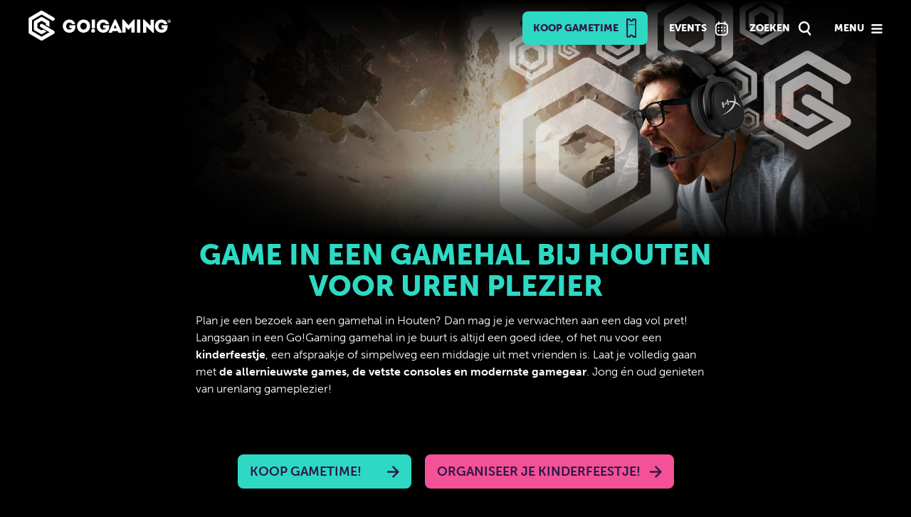

--- FILE ---
content_type: text/html; charset=UTF-8
request_url: https://www.gogaming.gg/gamehal-houten/
body_size: 32830
content:
<!DOCTYPE html>

<html lang="nl-NL">

<head><meta charset="UTF-8"><script>if(navigator.userAgent.match(/MSIE|Internet Explorer/i)||navigator.userAgent.match(/Trident\/7\..*?rv:11/i)){var href=document.location.href;if(!href.match(/[?&]nowprocket/)){if(href.indexOf("?")==-1){if(href.indexOf("#")==-1){document.location.href=href+"?nowprocket=1"}else{document.location.href=href.replace("#","?nowprocket=1#")}}else{if(href.indexOf("#")==-1){document.location.href=href+"&nowprocket=1"}else{document.location.href=href.replace("#","&nowprocket=1#")}}}}</script><script>(()=>{class RocketLazyLoadScripts{constructor(){this.v="2.0.2",this.userEvents=["keydown","keyup","mousedown","mouseup","mousemove","mouseover","mouseenter","mouseout","mouseleave","touchmove","touchstart","touchend","touchcancel","wheel","click","dblclick","input","visibilitychange"],this.attributeEvents=["onblur","onclick","oncontextmenu","ondblclick","onfocus","onmousedown","onmouseenter","onmouseleave","onmousemove","onmouseout","onmouseover","onmouseup","onmousewheel","onscroll","onsubmit"]}async t(){this.i(),this.o(),/iP(ad|hone)/.test(navigator.userAgent)&&this.h(),this.u(),this.l(this),this.m(),this.k(this),this.p(this),this._(),await Promise.all([this.R(),this.L()]),this.lastBreath=Date.now(),this.S(this),this.P(),this.D(),this.O(),this.M(),await this.C(this.delayedScripts.normal),await this.C(this.delayedScripts.defer),await this.C(this.delayedScripts.async),this.T("domReady"),await this.F(),await this.j(),await this.I(),this.T("windowLoad"),await this.A(),window.dispatchEvent(new Event("rocket-allScriptsLoaded")),this.everythingLoaded=!0,this.lastTouchEnd&&await new Promise((t=>setTimeout(t,500-Date.now()+this.lastTouchEnd))),this.H(),this.T("all"),this.U(),this.W()}i(){this.CSPIssue=sessionStorage.getItem("rocketCSPIssue"),document.addEventListener("securitypolicyviolation",(t=>{this.CSPIssue||"script-src-elem"!==t.violatedDirective||"data"!==t.blockedURI||(this.CSPIssue=!0,sessionStorage.setItem("rocketCSPIssue",!0))}),{isRocket:!0})}o(){window.addEventListener("pageshow",(t=>{this.persisted=t.persisted,this.realWindowLoadedFired=!0}),{isRocket:!0}),window.addEventListener("pagehide",(()=>{this.onFirstUserAction=null}),{isRocket:!0})}h(){let t;function e(e){t=e}window.addEventListener("touchstart",e,{isRocket:!0}),window.addEventListener("touchend",(function i(o){Math.abs(o.changedTouches[0].pageX-t.changedTouches[0].pageX)<10&&Math.abs(o.changedTouches[0].pageY-t.changedTouches[0].pageY)<10&&o.timeStamp-t.timeStamp<200&&(o.target.dispatchEvent(new PointerEvent("click",{target:o.target,bubbles:!0,cancelable:!0})),event.preventDefault(),window.removeEventListener("touchstart",e,{isRocket:!0}),window.removeEventListener("touchend",i,{isRocket:!0}))}),{isRocket:!0})}q(t){this.userActionTriggered||("mousemove"!==t.type||this.firstMousemoveIgnored?"keyup"===t.type||"mouseover"===t.type||"mouseout"===t.type||(this.userActionTriggered=!0,this.onFirstUserAction&&this.onFirstUserAction()):this.firstMousemoveIgnored=!0),"click"===t.type&&t.preventDefault(),this.savedUserEvents.length>0&&(t.stopPropagation(),t.stopImmediatePropagation()),"touchstart"===this.lastEvent&&"touchend"===t.type&&(this.lastTouchEnd=Date.now()),"click"===t.type&&(this.lastTouchEnd=0),this.lastEvent=t.type,this.savedUserEvents.push(t)}u(){this.savedUserEvents=[],this.userEventHandler=this.q.bind(this),this.userEvents.forEach((t=>window.addEventListener(t,this.userEventHandler,{passive:!1,isRocket:!0})))}U(){this.userEvents.forEach((t=>window.removeEventListener(t,this.userEventHandler,{passive:!1,isRocket:!0}))),this.savedUserEvents.forEach((t=>{t.target.dispatchEvent(new window[t.constructor.name](t.type,t))}))}m(){this.eventsMutationObserver=new MutationObserver((t=>{const e="return false";for(const i of t){if("attributes"===i.type){const t=i.target.getAttribute(i.attributeName);t&&t!==e&&(i.target.setAttribute("data-rocket-"+i.attributeName,t),i.target.setAttribute(i.attributeName,e))}"childList"===i.type&&i.addedNodes.forEach((t=>{if(t.nodeType===Node.ELEMENT_NODE)for(const i of t.attributes)this.attributeEvents.includes(i.name)&&i.value&&""!==i.value&&(t.setAttribute("data-rocket-"+i.name,i.value),t.setAttribute(i.name,e))}))}})),this.eventsMutationObserver.observe(document,{subtree:!0,childList:!0,attributeFilter:this.attributeEvents})}H(){this.eventsMutationObserver.disconnect(),this.attributeEvents.forEach((t=>{document.querySelectorAll("[data-rocket-"+t+"]").forEach((e=>{e.setAttribute(t,e.getAttribute("data-rocket-"+t)),e.removeAttribute("data-rocket-"+t)}))}))}k(t){Object.defineProperty(HTMLElement.prototype,"onclick",{get(){return this.rocketonclick},set(e){this.rocketonclick=e,this.setAttribute(t.everythingLoaded?"onclick":"data-rocket-onclick","this.rocketonclick(event)")}})}S(t){function e(e,i){let o=e[i];e[i]=null,Object.defineProperty(e,i,{get:()=>o,set(s){t.everythingLoaded?o=s:e["rocket"+i]=o=s}})}e(document,"onreadystatechange"),e(window,"onload"),e(window,"onpageshow");try{Object.defineProperty(document,"readyState",{get:()=>t.rocketReadyState,set(e){t.rocketReadyState=e},configurable:!0}),document.readyState="loading"}catch(t){console.log("WPRocket DJE readyState conflict, bypassing")}}l(t){this.originalAddEventListener=EventTarget.prototype.addEventListener,this.originalRemoveEventListener=EventTarget.prototype.removeEventListener,this.savedEventListeners=[],EventTarget.prototype.addEventListener=function(e,i,o){o&&o.isRocket||!t.B(e,this)&&!t.userEvents.includes(e)||t.B(e,this)&&!t.userActionTriggered||e.startsWith("rocket-")?t.originalAddEventListener.call(this,e,i,o):t.savedEventListeners.push({target:this,remove:!1,type:e,func:i,options:o})},EventTarget.prototype.removeEventListener=function(e,i,o){o&&o.isRocket||!t.B(e,this)&&!t.userEvents.includes(e)||t.B(e,this)&&!t.userActionTriggered||e.startsWith("rocket-")?t.originalRemoveEventListener.call(this,e,i,o):t.savedEventListeners.push({target:this,remove:!0,type:e,func:i,options:o})}}T(t){"all"===t&&(EventTarget.prototype.addEventListener=this.originalAddEventListener,EventTarget.prototype.removeEventListener=this.originalRemoveEventListener),this.savedEventListeners=this.savedEventListeners.filter((e=>{let i=e.type,o=e.target||window;return"domReady"===t&&"DOMContentLoaded"!==i&&"readystatechange"!==i||("windowLoad"===t&&"load"!==i&&"readystatechange"!==i&&"pageshow"!==i||(this.B(i,o)&&(i="rocket-"+i),e.remove?o.removeEventListener(i,e.func,e.options):o.addEventListener(i,e.func,e.options),!1))}))}p(t){let e;function i(e){return t.everythingLoaded?e:e.split(" ").map((t=>"load"===t||t.startsWith("load.")?"rocket-jquery-load":t)).join(" ")}function o(o){function s(e){const s=o.fn[e];o.fn[e]=o.fn.init.prototype[e]=function(){return this[0]===window&&t.userActionTriggered&&("string"==typeof arguments[0]||arguments[0]instanceof String?arguments[0]=i(arguments[0]):"object"==typeof arguments[0]&&Object.keys(arguments[0]).forEach((t=>{const e=arguments[0][t];delete arguments[0][t],arguments[0][i(t)]=e}))),s.apply(this,arguments),this}}if(o&&o.fn&&!t.allJQueries.includes(o)){const e={DOMContentLoaded:[],"rocket-DOMContentLoaded":[]};for(const t in e)document.addEventListener(t,(()=>{e[t].forEach((t=>t()))}),{isRocket:!0});o.fn.ready=o.fn.init.prototype.ready=function(i){function s(){parseInt(o.fn.jquery)>2?setTimeout((()=>i.bind(document)(o))):i.bind(document)(o)}return t.realDomReadyFired?!t.userActionTriggered||t.fauxDomReadyFired?s():e["rocket-DOMContentLoaded"].push(s):e.DOMContentLoaded.push(s),o([])},s("on"),s("one"),s("off"),t.allJQueries.push(o)}e=o}t.allJQueries=[],o(window.jQuery),Object.defineProperty(window,"jQuery",{get:()=>e,set(t){o(t)}})}P(){const t=new Map;document.write=document.writeln=function(e){const i=document.currentScript,o=document.createRange(),s=i.parentElement;let n=t.get(i);void 0===n&&(n=i.nextSibling,t.set(i,n));const a=document.createDocumentFragment();o.setStart(a,0),a.appendChild(o.createContextualFragment(e)),s.insertBefore(a,n)}}async R(){return new Promise((t=>{this.userActionTriggered?t():this.onFirstUserAction=t}))}async L(){return new Promise((t=>{document.addEventListener("DOMContentLoaded",(()=>{this.realDomReadyFired=!0,t()}),{isRocket:!0})}))}async I(){return this.realWindowLoadedFired?Promise.resolve():new Promise((t=>{window.addEventListener("load",t,{isRocket:!0})}))}M(){this.pendingScripts=[];this.scriptsMutationObserver=new MutationObserver((t=>{for(const e of t)e.addedNodes.forEach((t=>{"SCRIPT"!==t.tagName||t.noModule||t.isWPRocket||this.pendingScripts.push({script:t,promise:new Promise((e=>{const i=()=>{const i=this.pendingScripts.findIndex((e=>e.script===t));i>=0&&this.pendingScripts.splice(i,1),e()};t.addEventListener("load",i,{isRocket:!0}),t.addEventListener("error",i,{isRocket:!0}),setTimeout(i,1e3)}))})}))})),this.scriptsMutationObserver.observe(document,{childList:!0,subtree:!0})}async j(){await this.J(),this.pendingScripts.length?(await this.pendingScripts[0].promise,await this.j()):this.scriptsMutationObserver.disconnect()}D(){this.delayedScripts={normal:[],async:[],defer:[]},document.querySelectorAll("script[type$=rocketlazyloadscript]").forEach((t=>{t.hasAttribute("data-rocket-src")?t.hasAttribute("async")&&!1!==t.async?this.delayedScripts.async.push(t):t.hasAttribute("defer")&&!1!==t.defer||"module"===t.getAttribute("data-rocket-type")?this.delayedScripts.defer.push(t):this.delayedScripts.normal.push(t):this.delayedScripts.normal.push(t)}))}async _(){await this.L();let t=[];document.querySelectorAll("script[type$=rocketlazyloadscript][data-rocket-src]").forEach((e=>{let i=e.getAttribute("data-rocket-src");if(i&&!i.startsWith("data:")){i.startsWith("//")&&(i=location.protocol+i);try{const o=new URL(i).origin;o!==location.origin&&t.push({src:o,crossOrigin:e.crossOrigin||"module"===e.getAttribute("data-rocket-type")})}catch(t){}}})),t=[...new Map(t.map((t=>[JSON.stringify(t),t]))).values()],this.N(t,"preconnect")}async $(t){if(await this.G(),!0!==t.noModule||!("noModule"in HTMLScriptElement.prototype))return new Promise((e=>{let i;function o(){(i||t).setAttribute("data-rocket-status","executed"),e()}try{if(navigator.userAgent.includes("Firefox/")||""===navigator.vendor||this.CSPIssue)i=document.createElement("script"),[...t.attributes].forEach((t=>{let e=t.nodeName;"type"!==e&&("data-rocket-type"===e&&(e="type"),"data-rocket-src"===e&&(e="src"),i.setAttribute(e,t.nodeValue))})),t.text&&(i.text=t.text),t.nonce&&(i.nonce=t.nonce),i.hasAttribute("src")?(i.addEventListener("load",o,{isRocket:!0}),i.addEventListener("error",(()=>{i.setAttribute("data-rocket-status","failed-network"),e()}),{isRocket:!0}),setTimeout((()=>{i.isConnected||e()}),1)):(i.text=t.text,o()),i.isWPRocket=!0,t.parentNode.replaceChild(i,t);else{const i=t.getAttribute("data-rocket-type"),s=t.getAttribute("data-rocket-src");i?(t.type=i,t.removeAttribute("data-rocket-type")):t.removeAttribute("type"),t.addEventListener("load",o,{isRocket:!0}),t.addEventListener("error",(i=>{this.CSPIssue&&i.target.src.startsWith("data:")?(console.log("WPRocket: CSP fallback activated"),t.removeAttribute("src"),this.$(t).then(e)):(t.setAttribute("data-rocket-status","failed-network"),e())}),{isRocket:!0}),s?(t.fetchPriority="high",t.removeAttribute("data-rocket-src"),t.src=s):t.src="data:text/javascript;base64,"+window.btoa(unescape(encodeURIComponent(t.text)))}}catch(i){t.setAttribute("data-rocket-status","failed-transform"),e()}}));t.setAttribute("data-rocket-status","skipped")}async C(t){const e=t.shift();return e?(e.isConnected&&await this.$(e),this.C(t)):Promise.resolve()}O(){this.N([...this.delayedScripts.normal,...this.delayedScripts.defer,...this.delayedScripts.async],"preload")}N(t,e){this.trash=this.trash||[];let i=!0;var o=document.createDocumentFragment();t.forEach((t=>{const s=t.getAttribute&&t.getAttribute("data-rocket-src")||t.src;if(s&&!s.startsWith("data:")){const n=document.createElement("link");n.href=s,n.rel=e,"preconnect"!==e&&(n.as="script",n.fetchPriority=i?"high":"low"),t.getAttribute&&"module"===t.getAttribute("data-rocket-type")&&(n.crossOrigin=!0),t.crossOrigin&&(n.crossOrigin=t.crossOrigin),t.integrity&&(n.integrity=t.integrity),t.nonce&&(n.nonce=t.nonce),o.appendChild(n),this.trash.push(n),i=!1}})),document.head.appendChild(o)}W(){this.trash.forEach((t=>t.remove()))}async F(){try{document.readyState="interactive"}catch(t){}this.fauxDomReadyFired=!0;try{await this.G(),document.dispatchEvent(new Event("rocket-readystatechange")),await this.G(),document.rocketonreadystatechange&&document.rocketonreadystatechange(),await this.G(),document.dispatchEvent(new Event("rocket-DOMContentLoaded")),await this.G(),window.dispatchEvent(new Event("rocket-DOMContentLoaded"))}catch(t){console.error(t)}}async A(){try{document.readyState="complete"}catch(t){}try{await this.G(),document.dispatchEvent(new Event("rocket-readystatechange")),await this.G(),document.rocketonreadystatechange&&document.rocketonreadystatechange(),await this.G(),window.dispatchEvent(new Event("rocket-load")),await this.G(),window.rocketonload&&window.rocketonload(),await this.G(),this.allJQueries.forEach((t=>t(window).trigger("rocket-jquery-load"))),await this.G();const t=new Event("rocket-pageshow");t.persisted=this.persisted,window.dispatchEvent(t),await this.G(),window.rocketonpageshow&&window.rocketonpageshow({persisted:this.persisted})}catch(t){console.error(t)}}async G(){Date.now()-this.lastBreath>45&&(await this.J(),this.lastBreath=Date.now())}async J(){return document.hidden?new Promise((t=>setTimeout(t))):new Promise((t=>requestAnimationFrame(t)))}B(t,e){return e===document&&"readystatechange"===t||(e===document&&"DOMContentLoaded"===t||(e===window&&"DOMContentLoaded"===t||(e===window&&"load"===t||e===window&&"pageshow"===t)))}static run(){(new RocketLazyLoadScripts).t()}}RocketLazyLoadScripts.run()})();</script>

	
	<meta name="msapplication-TileColor" content="#2ED9C3">
	<meta name="theme-color" content="#2ED9C3">
	<meta name="msapplication-TileImage" content="https://www.gogaming.gg/assets/favicon/ms-icon-144x144.png">
	<meta name="viewport" content="width=device-width, initial-scale=1">
	<meta name="facebook-domain-verification" content="dt008vjizhmlpqnumocicnelikwb39" />
	<title>Gamehal Houten</title><link rel="preload" data-rocket-preload as="image" href="https://www.gogaming.gg/assets/svg/icon-achtergrond.svg" fetchpriority="high"><link rel="preload" data-rocket-preload as="style" href="https://fonts.googleapis.com/css?family=Source%20Sans%20Pro%3A300%2C400%2C700%2C300italic%2C400italic%2C700italic%7CBitter%3A400%2C700&#038;subset=latin%2Clatin-ext&#038;display=swap" /><link rel="stylesheet" href="https://fonts.googleapis.com/css?family=Source%20Sans%20Pro%3A300%2C400%2C700%2C300italic%2C400italic%2C700italic%7CBitter%3A400%2C700&#038;subset=latin%2Clatin-ext&#038;display=swap" media="print" onload="this.media='all'" /><noscript><link rel="stylesheet" href="https://fonts.googleapis.com/css?family=Source%20Sans%20Pro%3A300%2C400%2C700%2C300italic%2C400italic%2C700italic%7CBitter%3A400%2C700&#038;subset=latin%2Clatin-ext&#038;display=swap" /></noscript>
	<link rel="apple-touch-icon" sizes="57x57" href="https://www.gogaming.gg/assets/favicon/apple-icon-57x57.png">
	<link rel="apple-touch-icon" sizes="60x60" href="https://www.gogaming.gg/assets/favicon/apple-icon-60x60.png">
	<link rel="apple-touch-icon" sizes="72x72" href="https://www.gogaming.gg/assets/favicon/apple-icon-72x72.png">
	<link rel="apple-touch-icon" sizes="76x76" href="https://www.gogaming.gg/assets/favicon/apple-icon-76x76.png">
	<link rel="apple-touch-icon" sizes="114x114" href="https://www.gogaming.gg/assets/favicon/apple-icon-114x114.png">
	<link rel="apple-touch-icon" sizes="120x120" href="https://www.gogaming.gg/assets/favicon/apple-icon-120x120.png">
	<link rel="apple-touch-icon" sizes="144x144" href="https://www.gogaming.gg/assets/favicon/apple-icon-144x144.png">
	<link rel="apple-touch-icon" sizes="152x152" href="https://www.gogaming.gg/assets/favicon/apple-icon-152x152.png">
	<link rel="apple-touch-icon" sizes="180x180" href="https://www.gogaming.gg/assets/favicon/apple-icon-180x180.png">
	<link rel="icon" type="image/png" sizes="192x192"  href="https://www.gogaming.gg/assets/favicon/android-icon-192x192.png">
	<link rel="icon" type="image/png" sizes="32x32" href="https://www.gogaming.gg/assets/favicon/favicon-32x32.png">
	<link rel="icon" type="image/png" sizes="96x96" href="https://www.gogaming.gg/assets/favicon/favicon-96x96.png">
	<link rel="icon" type="image/png" sizes="16x16" href="https://www.gogaming.gg/assets/favicon/favicon-16x16.png">
	<link data-minify="1" rel="stylesheet" href="https://www.gogaming.gg/core/cache/min/1/tbc0aea.css">
	<link data-minify="1" rel="stylesheet" href="https://www.gogaming.gg/core/cache/min/1/releases/v5.10.0/css/all.css" crossorigin="anonymous"/>
	<link rel="profile" href="https://gmpg.org/xfn/11">
	
	<link rel="manifest" href="https://www.gogaming.gg/assets/favicon/manifest.json">
	<link rel="stylesheet" href="https://www.gogaming.gg/assets/css/owl.carousel.min.css">
	<link rel="stylesheet" href="https://www.gogaming.gg/assets/css/owl.theme.default.min.css">
	<link rel="stylesheet" href="https://www.gogaming.gg/assets/css/locomotive-scroll.min.css">
	<script type="rocketlazyloadscript" data-rocket-src="https://www.gogaming.gg/core/views/4ccda457cf/js/jquery-3.6.0.min.js"></script>
	<script type="rocketlazyloadscript" data-rocket-src="https://www.gogaming.gg/core/views/4ccda457cf/js/jquery-ui.min.js"></script>
	<script type="rocketlazyloadscript" data-minify="1" data-rocket-src="https://www.gogaming.gg/core/cache/min/1/assets/js/jquery.matchHeight.js"></script>
	<script type="rocketlazyloadscript" data-rocket-src="https://www.gogaming.gg/assets/js/owl.carousel.min.js"></script>
	<script type="rocketlazyloadscript" data-minify="1" data-rocket-src="https://www.gogaming.gg/core/cache/min/1/assets/js/hover3D.js"></script>
	<script type="rocketlazyloadscript" data-rocket-src="https://www.gogaming.gg/assets/js/locomotive-scroll.min.js"></script>
	<!--[if lt IE 9]>

	<script src="https://www.gogaming.gg/core/views/4ccda457cf/js/html5.js"></script>

	<![endif]-->

	<meta name='robots' content='index, follow, max-image-preview:large, max-snippet:-1, max-video-preview:-1' />

	
	<meta name="description" content="Zin in een namiddag gamen met vrienden? Kom langs in een Go!Gaming gamehal nabij Houten. Koop nu online je gametime!" />
	<link rel="canonical" href="https://www.gogaming.gg/gamehal-houten/" />
	<meta property="og:locale" content="nl_NL" />
	<meta property="og:type" content="article" />
	<meta property="og:title" content="Game in een gamehal bij Houten voor uren plezier" />
	<meta property="og:description" content="Zin in een namiddag gamen met vrienden? Kom langs in een Go!Gaming gamehal nabij Houten. Koop nu online je gametime!" />
	<meta property="og:url" content="https://www.gogaming.gg/gamehal-houten/" />
	<meta property="og:site_name" content="Go!Gaming" />
	<meta name="twitter:card" content="summary_large_image" />
	<meta name="twitter:label1" content="Geschatte leestijd" />
	<meta name="twitter:data1" content="2 minuten" />
	<script type="application/ld+json" class="yoast-schema-graph">{"@context":"https://schema.org","@graph":[{"@type":"WebPage","@id":"https://www.gogaming.gg/gamehal-houten/","url":"https://www.gogaming.gg/gamehal-houten/","name":"Gamehal Houten","isPartOf":{"@id":"https://www.gogaming.gg/#website"},"datePublished":"2023-05-31T07:24:10+00:00","description":"Zin in een namiddag gamen met vrienden? Kom langs in een Go!Gaming gamehal nabij Houten. Koop nu online je gametime!","breadcrumb":{"@id":"https://www.gogaming.gg/gamehal-houten/#breadcrumb"},"inLanguage":"nl-NL","potentialAction":[{"@type":"ReadAction","target":["https://www.gogaming.gg/gamehal-houten/"]}]},{"@type":"BreadcrumbList","@id":"https://www.gogaming.gg/gamehal-houten/#breadcrumb","itemListElement":[{"@type":"ListItem","position":1,"name":"Home","item":"https://www.gogaming.gg/"},{"@type":"ListItem","position":2,"name":"Game in een gamehal bij Houten voor uren plezier"}]},{"@type":"WebSite","@id":"https://www.gogaming.gg/#website","url":"https://www.gogaming.gg/","name":"Go!Gaming","description":"","potentialAction":[{"@type":"SearchAction","target":{"@type":"EntryPoint","urlTemplate":"https://www.gogaming.gg/?s={search_term_string}"},"query-input":{"@type":"PropertyValueSpecification","valueRequired":true,"valueName":"search_term_string"}}],"inLanguage":"nl-NL"}]}</script>
	


<link rel='dns-prefetch' href='//www.google.com' />
<link rel='dns-prefetch' href='//fonts.googleapis.com' />
<link href='https://fonts.gstatic.com' crossorigin rel='preconnect' />
<link rel="alternate" type="application/rss+xml" title="Go!Gaming &raquo; feed" href="https://www.gogaming.gg/feed/" />
<link rel="alternate" type="application/rss+xml" title="Go!Gaming &raquo; reacties feed" href="https://www.gogaming.gg/comments/feed/" />
<link rel="alternate" type="text/calendar" title="Go!Gaming &raquo; iCal Feed" href="https://www.gogaming.gg/evenementen/?ical=1" />
<link rel="alternate" type="application/rss+xml" title="Go!Gaming &raquo; Game in een gamehal bij Houten voor uren plezier reacties feed" href="https://www.gogaming.gg/gamehal-houten/feed/" />
<link rel="alternate" title="oEmbed (JSON)" type="application/json+oembed" href="https://www.gogaming.gg/wp-json/oembed/1.0/embed?url=https%3A%2F%2Fwww.gogaming.gg%2Fgamehal-houten%2F" />
<link rel="alternate" title="oEmbed (XML)" type="text/xml+oembed" href="https://www.gogaming.gg/wp-json/oembed/1.0/embed?url=https%3A%2F%2Fwww.gogaming.gg%2Fgamehal-houten%2F&#038;format=xml" />
<style id='wp-img-auto-sizes-contain-inline-css'>
img:is([sizes=auto i],[sizes^="auto," i]){contain-intrinsic-size:3000px 1500px}
/*# sourceURL=wp-img-auto-sizes-contain-inline-css */
</style>
<link rel='stylesheet' id='tribe-events-pro-mini-calendar-block-styles-css' href='https://www.gogaming.gg/core/modules/837ab134c3/src/resources/css/tribe-events-pro-mini-calendar-block.min.css' media='all' />
<link data-minify="1" rel='stylesheet' id='wp-block-library-css' href='https://www.gogaming.gg/core/cache/min/1/lib/css/dist/block-library/style.css' media='all' />
<link data-minify="1" rel='stylesheet' id='wc-blocks-style-css' href='https://www.gogaming.gg/core/cache/min/1/core/plugins/woocommerce/assets/client/blocks/wc-blocks.css' media='all' />
<style id='global-styles-inline-css'>
:root{--wp--preset--aspect-ratio--square: 1;--wp--preset--aspect-ratio--4-3: 4/3;--wp--preset--aspect-ratio--3-4: 3/4;--wp--preset--aspect-ratio--3-2: 3/2;--wp--preset--aspect-ratio--2-3: 2/3;--wp--preset--aspect-ratio--16-9: 16/9;--wp--preset--aspect-ratio--9-16: 9/16;--wp--preset--color--black: #000000;--wp--preset--color--cyan-bluish-gray: #abb8c3;--wp--preset--color--white: #fff;--wp--preset--color--pale-pink: #f78da7;--wp--preset--color--vivid-red: #cf2e2e;--wp--preset--color--luminous-vivid-orange: #ff6900;--wp--preset--color--luminous-vivid-amber: #fcb900;--wp--preset--color--light-green-cyan: #7bdcb5;--wp--preset--color--vivid-green-cyan: #00d084;--wp--preset--color--pale-cyan-blue: #8ed1fc;--wp--preset--color--vivid-cyan-blue: #0693e3;--wp--preset--color--vivid-purple: #9b51e0;--wp--preset--color--dark-gray: #141412;--wp--preset--color--red: #bc360a;--wp--preset--color--medium-orange: #db572f;--wp--preset--color--light-orange: #ea9629;--wp--preset--color--yellow: #fbca3c;--wp--preset--color--dark-brown: #220e10;--wp--preset--color--medium-brown: #722d19;--wp--preset--color--light-brown: #eadaa6;--wp--preset--color--beige: #e8e5ce;--wp--preset--color--off-white: #f7f5e7;--wp--preset--gradient--vivid-cyan-blue-to-vivid-purple: linear-gradient(135deg,rgb(6,147,227) 0%,rgb(155,81,224) 100%);--wp--preset--gradient--light-green-cyan-to-vivid-green-cyan: linear-gradient(135deg,rgb(122,220,180) 0%,rgb(0,208,130) 100%);--wp--preset--gradient--luminous-vivid-amber-to-luminous-vivid-orange: linear-gradient(135deg,rgb(252,185,0) 0%,rgb(255,105,0) 100%);--wp--preset--gradient--luminous-vivid-orange-to-vivid-red: linear-gradient(135deg,rgb(255,105,0) 0%,rgb(207,46,46) 100%);--wp--preset--gradient--very-light-gray-to-cyan-bluish-gray: linear-gradient(135deg,rgb(238,238,238) 0%,rgb(169,184,195) 100%);--wp--preset--gradient--cool-to-warm-spectrum: linear-gradient(135deg,rgb(74,234,220) 0%,rgb(151,120,209) 20%,rgb(207,42,186) 40%,rgb(238,44,130) 60%,rgb(251,105,98) 80%,rgb(254,248,76) 100%);--wp--preset--gradient--blush-light-purple: linear-gradient(135deg,rgb(255,206,236) 0%,rgb(152,150,240) 100%);--wp--preset--gradient--blush-bordeaux: linear-gradient(135deg,rgb(254,205,165) 0%,rgb(254,45,45) 50%,rgb(107,0,62) 100%);--wp--preset--gradient--luminous-dusk: linear-gradient(135deg,rgb(255,203,112) 0%,rgb(199,81,192) 50%,rgb(65,88,208) 100%);--wp--preset--gradient--pale-ocean: linear-gradient(135deg,rgb(255,245,203) 0%,rgb(182,227,212) 50%,rgb(51,167,181) 100%);--wp--preset--gradient--electric-grass: linear-gradient(135deg,rgb(202,248,128) 0%,rgb(113,206,126) 100%);--wp--preset--gradient--midnight: linear-gradient(135deg,rgb(2,3,129) 0%,rgb(40,116,252) 100%);--wp--preset--font-size--small: 13px;--wp--preset--font-size--medium: 20px;--wp--preset--font-size--large: 36px;--wp--preset--font-size--x-large: 42px;--wp--preset--spacing--20: 0.44rem;--wp--preset--spacing--30: 0.67rem;--wp--preset--spacing--40: 1rem;--wp--preset--spacing--50: 1.5rem;--wp--preset--spacing--60: 2.25rem;--wp--preset--spacing--70: 3.38rem;--wp--preset--spacing--80: 5.06rem;--wp--preset--shadow--natural: 6px 6px 9px rgba(0, 0, 0, 0.2);--wp--preset--shadow--deep: 12px 12px 50px rgba(0, 0, 0, 0.4);--wp--preset--shadow--sharp: 6px 6px 0px rgba(0, 0, 0, 0.2);--wp--preset--shadow--outlined: 6px 6px 0px -3px rgb(255, 255, 255), 6px 6px rgb(0, 0, 0);--wp--preset--shadow--crisp: 6px 6px 0px rgb(0, 0, 0);}:where(.is-layout-flex){gap: 0.5em;}:where(.is-layout-grid){gap: 0.5em;}body .is-layout-flex{display: flex;}.is-layout-flex{flex-wrap: wrap;align-items: center;}.is-layout-flex > :is(*, div){margin: 0;}body .is-layout-grid{display: grid;}.is-layout-grid > :is(*, div){margin: 0;}:where(.wp-block-columns.is-layout-flex){gap: 2em;}:where(.wp-block-columns.is-layout-grid){gap: 2em;}:where(.wp-block-post-template.is-layout-flex){gap: 1.25em;}:where(.wp-block-post-template.is-layout-grid){gap: 1.25em;}.has-black-color{color: var(--wp--preset--color--black) !important;}.has-cyan-bluish-gray-color{color: var(--wp--preset--color--cyan-bluish-gray) !important;}.has-white-color{color: var(--wp--preset--color--white) !important;}.has-pale-pink-color{color: var(--wp--preset--color--pale-pink) !important;}.has-vivid-red-color{color: var(--wp--preset--color--vivid-red) !important;}.has-luminous-vivid-orange-color{color: var(--wp--preset--color--luminous-vivid-orange) !important;}.has-luminous-vivid-amber-color{color: var(--wp--preset--color--luminous-vivid-amber) !important;}.has-light-green-cyan-color{color: var(--wp--preset--color--light-green-cyan) !important;}.has-vivid-green-cyan-color{color: var(--wp--preset--color--vivid-green-cyan) !important;}.has-pale-cyan-blue-color{color: var(--wp--preset--color--pale-cyan-blue) !important;}.has-vivid-cyan-blue-color{color: var(--wp--preset--color--vivid-cyan-blue) !important;}.has-vivid-purple-color{color: var(--wp--preset--color--vivid-purple) !important;}.has-black-background-color{background-color: var(--wp--preset--color--black) !important;}.has-cyan-bluish-gray-background-color{background-color: var(--wp--preset--color--cyan-bluish-gray) !important;}.has-white-background-color{background-color: var(--wp--preset--color--white) !important;}.has-pale-pink-background-color{background-color: var(--wp--preset--color--pale-pink) !important;}.has-vivid-red-background-color{background-color: var(--wp--preset--color--vivid-red) !important;}.has-luminous-vivid-orange-background-color{background-color: var(--wp--preset--color--luminous-vivid-orange) !important;}.has-luminous-vivid-amber-background-color{background-color: var(--wp--preset--color--luminous-vivid-amber) !important;}.has-light-green-cyan-background-color{background-color: var(--wp--preset--color--light-green-cyan) !important;}.has-vivid-green-cyan-background-color{background-color: var(--wp--preset--color--vivid-green-cyan) !important;}.has-pale-cyan-blue-background-color{background-color: var(--wp--preset--color--pale-cyan-blue) !important;}.has-vivid-cyan-blue-background-color{background-color: var(--wp--preset--color--vivid-cyan-blue) !important;}.has-vivid-purple-background-color{background-color: var(--wp--preset--color--vivid-purple) !important;}.has-black-border-color{border-color: var(--wp--preset--color--black) !important;}.has-cyan-bluish-gray-border-color{border-color: var(--wp--preset--color--cyan-bluish-gray) !important;}.has-white-border-color{border-color: var(--wp--preset--color--white) !important;}.has-pale-pink-border-color{border-color: var(--wp--preset--color--pale-pink) !important;}.has-vivid-red-border-color{border-color: var(--wp--preset--color--vivid-red) !important;}.has-luminous-vivid-orange-border-color{border-color: var(--wp--preset--color--luminous-vivid-orange) !important;}.has-luminous-vivid-amber-border-color{border-color: var(--wp--preset--color--luminous-vivid-amber) !important;}.has-light-green-cyan-border-color{border-color: var(--wp--preset--color--light-green-cyan) !important;}.has-vivid-green-cyan-border-color{border-color: var(--wp--preset--color--vivid-green-cyan) !important;}.has-pale-cyan-blue-border-color{border-color: var(--wp--preset--color--pale-cyan-blue) !important;}.has-vivid-cyan-blue-border-color{border-color: var(--wp--preset--color--vivid-cyan-blue) !important;}.has-vivid-purple-border-color{border-color: var(--wp--preset--color--vivid-purple) !important;}.has-vivid-cyan-blue-to-vivid-purple-gradient-background{background: var(--wp--preset--gradient--vivid-cyan-blue-to-vivid-purple) !important;}.has-light-green-cyan-to-vivid-green-cyan-gradient-background{background: var(--wp--preset--gradient--light-green-cyan-to-vivid-green-cyan) !important;}.has-luminous-vivid-amber-to-luminous-vivid-orange-gradient-background{background: var(--wp--preset--gradient--luminous-vivid-amber-to-luminous-vivid-orange) !important;}.has-luminous-vivid-orange-to-vivid-red-gradient-background{background: var(--wp--preset--gradient--luminous-vivid-orange-to-vivid-red) !important;}.has-very-light-gray-to-cyan-bluish-gray-gradient-background{background: var(--wp--preset--gradient--very-light-gray-to-cyan-bluish-gray) !important;}.has-cool-to-warm-spectrum-gradient-background{background: var(--wp--preset--gradient--cool-to-warm-spectrum) !important;}.has-blush-light-purple-gradient-background{background: var(--wp--preset--gradient--blush-light-purple) !important;}.has-blush-bordeaux-gradient-background{background: var(--wp--preset--gradient--blush-bordeaux) !important;}.has-luminous-dusk-gradient-background{background: var(--wp--preset--gradient--luminous-dusk) !important;}.has-pale-ocean-gradient-background{background: var(--wp--preset--gradient--pale-ocean) !important;}.has-electric-grass-gradient-background{background: var(--wp--preset--gradient--electric-grass) !important;}.has-midnight-gradient-background{background: var(--wp--preset--gradient--midnight) !important;}.has-small-font-size{font-size: var(--wp--preset--font-size--small) !important;}.has-medium-font-size{font-size: var(--wp--preset--font-size--medium) !important;}.has-large-font-size{font-size: var(--wp--preset--font-size--large) !important;}.has-x-large-font-size{font-size: var(--wp--preset--font-size--x-large) !important;}
/*# sourceURL=global-styles-inline-css */
</style>
<style id='core-block-supports-inline-css'>
/**
 * Core styles: block-supports
 */

/*# sourceURL=core-block-supports-inline-css */
</style>

<style id='classic-theme-styles-inline-css'>
/**
 * These rules are needed for backwards compatibility.
 * They should match the button element rules in the base theme.json file.
 */
.wp-block-button__link {
	color: #ffffff;
	background-color: #32373c;
	border-radius: 9999px; /* 100% causes an oval, but any explicit but really high value retains the pill shape. */

	/* This needs a low specificity so it won't override the rules from the button element if defined in theme.json. */
	box-shadow: none;
	text-decoration: none;

	/* The extra 2px are added to size solids the same as the outline versions.*/
	padding: calc(0.667em + 2px) calc(1.333em + 2px);

	font-size: 1.125em;
}

.wp-block-file__button {
	background: #32373c;
	color: #ffffff;
	text-decoration: none;
}

/*# sourceURL=/wp-includes/css/classic-themes.css */
</style>
<link data-minify="1" rel='stylesheet' id='woocommerce-layout-css' href='https://www.gogaming.gg/core/cache/min/1/core/plugins/woocommerce/assets/css/woocommerce-layout.css' media='all' />
<link data-minify="1" rel='stylesheet' id='woocommerce-smallscreen-css' href='https://www.gogaming.gg/core/cache/min/1/core/plugins/woocommerce/assets/css/woocommerce-smallscreen.css' media='only screen and (max-width: 768px)' />
<link data-minify="1" rel='stylesheet' id='woocommerce-general-css' href='https://www.gogaming.gg/core/cache/min/1/core/plugins/woocommerce/assets/css/woocommerce.css' media='all' />
<style id='woocommerce-inline-inline-css'>
.woocommerce form .form-row .required { visibility: visible; }
/*# sourceURL=woocommerce-inline-inline-css */
</style>
<link rel='stylesheet' id='search-filter-plugin-styles-css' href='https://www.gogaming.gg/core/modules/bf4342f2c4/public/assets/css/search-filter.min.css' media='all' />
<link data-minify="1" rel='stylesheet' id='weglot-css-css' href='https://www.gogaming.gg/core/cache/min/1/core/plugins/weglot/dist/css/front-css.css' media='all' />
<link data-minify="1" rel='stylesheet' id='new-flag-css-css' href='https://www.gogaming.gg/core/cache/min/1/core/plugins/weglot/dist/css/new-flags.css' media='all' />

<link data-minify="1" rel='stylesheet' id='gogaming-style-css' href='https://www.gogaming.gg/core/cache/min/1/core/themes/theme-internal_gogaming/style.css' media='all' />
<link data-minify="1" rel='stylesheet' id='gogaming-block-style-css' href='https://www.gogaming.gg/core/cache/min/1/core/themes/theme-internal_gogaming/css/blocks.css' media='all' />
<link rel='stylesheet' id='mollie-applepaydirect-css' href='https://www.gogaming.gg/core/modules/01b5bd8d20/public/css/mollie-applepaydirect.min.css' media='screen' />
<script type="rocketlazyloadscript" data-minify="1" data-rocket-src="https://www.gogaming.gg/core/cache/min/1/core/plugins/woocommerce/assets/js/jquery-blockui/jquery.blockUI.js" id="wc-jquery-blockui-js" defer data-wp-strategy="defer"></script>
<script id="wc-add-to-cart-js-extra">
var wc_add_to_cart_params = {"ajax_url":"/wp-admin/admin-ajax.php","wc_ajax_url":"/?wc-ajax=%%endpoint%%","i18n_view_cart":"Bekijk winkelwagen","cart_url":"https://www.gogaming.gg/winkelwagen/","is_cart":"","cart_redirect_after_add":"no"};
//# sourceURL=wc-add-to-cart-js-extra
</script>
<script type="rocketlazyloadscript" data-minify="1" data-rocket-src="https://www.gogaming.gg/core/cache/min/1/core/plugins/woocommerce/assets/js/frontend/add-to-cart.js" id="wc-add-to-cart-js" defer data-wp-strategy="defer"></script>
<script type="rocketlazyloadscript" data-minify="1" data-rocket-src="https://www.gogaming.gg/core/cache/min/1/core/plugins/woocommerce/assets/js/js-cookie/js.cookie.js" id="wc-js-cookie-js" defer data-wp-strategy="defer"></script>
<script id="woocommerce-js-extra">
var woocommerce_params = {"ajax_url":"/wp-admin/admin-ajax.php","wc_ajax_url":"/?wc-ajax=%%endpoint%%","i18n_password_show":"Wachtwoord weergeven","i18n_password_hide":"Wachtwoord verbergen"};
//# sourceURL=woocommerce-js-extra
</script>
<script type="rocketlazyloadscript" data-minify="1" data-rocket-src="https://www.gogaming.gg/core/cache/min/1/core/plugins/woocommerce/assets/js/frontend/woocommerce.js" id="woocommerce-js" defer data-wp-strategy="defer"></script>
<script id="search-filter-plugin-build-js-extra">
var SF_LDATA = {"ajax_url":"https://www.gogaming.gg/wp-admin/admin-ajax.php","home_url":"https://www.gogaming.gg/","extensions":[]};
//# sourceURL=search-filter-plugin-build-js-extra
</script>
<script type="rocketlazyloadscript" data-rocket-src="https://www.gogaming.gg/core/modules/bf4342f2c4/public/assets/js/search-filter-build.min.js" id="search-filter-plugin-build-js"></script>
<script type="rocketlazyloadscript" data-rocket-src="https://www.gogaming.gg/core/modules/bf4342f2c4/public/assets/js/chosen.jquery.min.js" id="search-filter-plugin-chosen-js"></script>
<script type="rocketlazyloadscript" data-minify="1" data-rocket-src="https://www.gogaming.gg/core/cache/min/1/core/plugins/weglot/dist/front-js.js" id="wp-weglot-js-js"></script>
<script id="WCPAY_ASSETS-js-extra">
var wcpayAssets = {"url":"https://www.gogaming.gg/core/modules/7e76e47105/dist/"};
//# sourceURL=WCPAY_ASSETS-js-extra
</script>
<link rel="https://api.w.org/" href="https://www.gogaming.gg/wp-json/" /><link rel="alternate" title="JSON" type="application/json" href="https://www.gogaming.gg/wp-json/wp/v2/tailpage/21937" /><link rel='shortlink' href='https://www.gogaming.gg/?p=21937' />
<meta name="tec-api-version" content="v1"><meta name="tec-api-origin" content="https://www.gogaming.gg"><link rel="alternate" href="https://www.gogaming.gg/wp-json/tribe/events/v1/" />
<script type="application/json" id="weglot-data">{"website":"https:\/\/gogaming.gg","uid":"bca0a1effc","project_slug":"3286573$gogaming","language_from":"nl","language_from_custom_flag":null,"language_from_custom_name":null,"excluded_paths":[{"type":"CONTAIN","value":"\/evenementen\/","language_button_displayed":false,"exclusion_behavior":"NOT_TRANSLATED","excluded_languages":[],"regex":"\/evenementen\/"},{"type":"START_WITH","value":"\/gamehal-","language_button_displayed":false,"exclusion_behavior":"NOT_TRANSLATED","excluded_languages":[],"regex":"^\/gamehal\\-"},{"type":"CONTAIN","value":"\/gamehal-","language_button_displayed":false,"exclusion_behavior":"NOT_TRANSLATED","excluded_languages":[],"regex":"\/gamehal\\-"},{"type":"CONTAIN","value":"\/tailpage\/","language_button_displayed":false,"exclusion_behavior":"NOT_TRANSLATED","excluded_languages":[],"regex":"\/tailpage\/"},{"type":"CONTAIN","value":"\/kinderfeestjes-","language_button_displayed":false,"exclusion_behavior":"NOT_TRANSLATED","excluded_languages":[],"regex":"\/kinderfeestjes\\-"},{"type":"CONTAIN","value":"\/event\/vct-watch-party-valorant-team-liquid-match-vs-team-vitality-2023-04-13","language_button_displayed":false,"exclusion_behavior":"REDIRECT","excluded_languages":[],"regex":"\/event\/vct\\-watch\\-party\\-valorant\\-team\\-liquid\\-match\\-vs\\-team\\-vitality\\-2023\\-04\\-13"},{"type":"CONTAIN","value":"\/event\/vct-watch-party-valorant-team-liquid-match-vs-team-koi-2023-05-19","language_button_displayed":false,"exclusion_behavior":"REDIRECT","excluded_languages":[],"regex":"\/event\/vct\\-watch\\-party\\-valorant\\-team\\-liquid\\-match\\-vs\\-team\\-koi\\-2023\\-05\\-19"}],"excluded_blocks":[{"value":".tribe-event-time","description":null}],"custom_settings":{"button_style":{"is_dropdown":true,"with_flags":true,"flag_type":"rectangle_mat","with_name":true,"full_name":true,"custom_css":""},"translate_email":false,"translate_search":false,"translate_amp":false,"switchers":[{"templates":{"name":"default","hash":"095ffb8d22f66be52959023fa4eeb71a05f20f73"},"location":[],"style":{"with_flags":true,"flag_type":"rectangle_mat","with_name":true,"full_name":true,"is_dropdown":true}}]},"pending_translation_enabled":false,"curl_ssl_check_enabled":true,"custom_css":null,"languages":[],"organization_slug":"w-cf28102e14","api_domain":"cdn-api-weglot.com","product":"1.0","current_language":"nl","switcher_links":{"nl":"https:\/\/www.gogaming.gg\/gamehal-houten\/?wg-choose-original=true"},"original_path":"\/gamehal-houten\/"}</script>	<noscript><style>.woocommerce-product-gallery{ opacity: 1 !important; }</style></noscript>
	
	
	<script type="rocketlazyloadscript">(function(w,d,s,l,i){w[l]=w[l]||[];w[l].push({'gtm.start':
	new Date().getTime(),event:'gtm.js'});var f=d.getElementsByTagName(s)[0],
	j=d.createElement(s),dl=l!='dataLayer'?'&l='+l:'';j.async=true;j.src=
	'https://www.googletagmanager.com/gtm.js?id='+i+dl;f.parentNode.insertBefore(j,f);
	})(window,document,'script','dataLayer','GTM-P33BHS3');</script>
	

<link data-minify="1" rel="stylesheet" id="asp-basic" href="https://www.gogaming.gg/core/cache/min/1/core/cache/asp/style.basic-ho-is-po-no-da-se-co-au-ga-se-is.css" media="all" /><style id='asp-instance-1'>div[id*='ajaxsearchpro1_'] div.asp_loader,div[id*='ajaxsearchpro1_'] div.asp_loader *{box-sizing:border-box !important;margin:0;padding:0;box-shadow:none}div[id*='ajaxsearchpro1_'] div.asp_loader{box-sizing:border-box;display:flex;flex:0 1 auto;flex-direction:column;flex-grow:0;flex-shrink:0;flex-basis:28px;max-width:100%;max-height:100%;align-items:center;justify-content:center}div[id*='ajaxsearchpro1_'] div.asp_loader-inner{width:100%;margin:0 auto;text-align:center;height:100%}@-webkit-keyframes scale{0%{-webkit-transform:scale(1);transform:scale(1);opacity:1}45%{-webkit-transform:scale(0.1);transform:scale(0.1);opacity:0.7}80%{-webkit-transform:scale(1);transform:scale(1);opacity:1}}@keyframes scale{0%{-webkit-transform:scale(1);transform:scale(1);opacity:1}45%{-webkit-transform:scale(0.1);transform:scale(0.1);opacity:0.7}80%{-webkit-transform:scale(1);transform:scale(1);opacity:1}}div[id*='ajaxsearchpro1_'] div.asp_ball-pulse>div:nth-child(0){-webkit-animation:scale 0.75s -0.36s infinite cubic-bezier(.2,.68,.18,1.08);animation:scale 0.75s -0.36s infinite cubic-bezier(.2,.68,.18,1.08)}div[id*='ajaxsearchpro1_'] div.asp_ball-pulse>div:nth-child(1){-webkit-animation:scale 0.75s -0.24s infinite cubic-bezier(.2,.68,.18,1.08);animation:scale 0.75s -0.24s infinite cubic-bezier(.2,.68,.18,1.08)}div[id*='ajaxsearchpro1_'] div.asp_ball-pulse>div:nth-child(2){-webkit-animation:scale 0.75s -0.12s infinite cubic-bezier(.2,.68,.18,1.08);animation:scale 0.75s -0.12s infinite cubic-bezier(.2,.68,.18,1.08)}div[id*='ajaxsearchpro1_'] div.asp_ball-pulse>div:nth-child(3){-webkit-animation:scale 0.75s 0s infinite cubic-bezier(.2,.68,.18,1.08);animation:scale 0.75s 0s infinite cubic-bezier(.2,.68,.18,1.08)}div[id*='ajaxsearchpro1_'] div.asp_ball-pulse>div{background-color:rgba(46,26,70,1);width:20%;height:20%;border-radius:100%;margin:0;margin-top:40%;margin-left:10%;float:left;-webkit-animation-fill-mode:both;animation-fill-mode:both;display:block;vertical-align:text-top}div[id*='ajaxsearchprores1_'] .asp_res_loader div.asp_loader,div[id*='ajaxsearchprores1_'] .asp_res_loader div.asp_loader *{box-sizing:border-box !important;margin:0;padding:0;box-shadow:none}div[id*='ajaxsearchprores1_'] .asp_res_loader div.asp_loader{box-sizing:border-box;display:flex;flex:0 1 auto;flex-direction:column;flex-grow:0;flex-shrink:0;flex-basis:28px;max-width:100%;max-height:100%;align-items:center;justify-content:center}div[id*='ajaxsearchprores1_'] .asp_res_loader div.asp_loader-inner{width:100%;margin:0 auto;text-align:center;height:100%}@-webkit-keyframes scale{0%{-webkit-transform:scale(1);transform:scale(1);opacity:1}45%{-webkit-transform:scale(0.1);transform:scale(0.1);opacity:0.7}80%{-webkit-transform:scale(1);transform:scale(1);opacity:1}}@keyframes scale{0%{-webkit-transform:scale(1);transform:scale(1);opacity:1}45%{-webkit-transform:scale(0.1);transform:scale(0.1);opacity:0.7}80%{-webkit-transform:scale(1);transform:scale(1);opacity:1}}div[id*='ajaxsearchprores1_'] .asp_res_loader div.asp_ball-pulse>div:nth-child(0){-webkit-animation:scale 0.75s -0.36s infinite cubic-bezier(.2,.68,.18,1.08);animation:scale 0.75s -0.36s infinite cubic-bezier(.2,.68,.18,1.08)}div[id*='ajaxsearchprores1_'] .asp_res_loader div.asp_ball-pulse>div:nth-child(1){-webkit-animation:scale 0.75s -0.24s infinite cubic-bezier(.2,.68,.18,1.08);animation:scale 0.75s -0.24s infinite cubic-bezier(.2,.68,.18,1.08)}div[id*='ajaxsearchprores1_'] .asp_res_loader div.asp_ball-pulse>div:nth-child(2){-webkit-animation:scale 0.75s -0.12s infinite cubic-bezier(.2,.68,.18,1.08);animation:scale 0.75s -0.12s infinite cubic-bezier(.2,.68,.18,1.08)}div[id*='ajaxsearchprores1_'] .asp_res_loader div.asp_ball-pulse>div:nth-child(3){-webkit-animation:scale 0.75s 0s infinite cubic-bezier(.2,.68,.18,1.08);animation:scale 0.75s 0s infinite cubic-bezier(.2,.68,.18,1.08)}div[id*='ajaxsearchprores1_'] .asp_res_loader div.asp_ball-pulse>div{background-color:rgba(46,26,70,1);width:20%;height:20%;border-radius:100%;margin:0;margin-top:40%;margin-left:10%;float:left;-webkit-animation-fill-mode:both;animation-fill-mode:both;display:block;vertical-align:text-top}#ajaxsearchpro1_1 div.asp_loader,#ajaxsearchpro1_2 div.asp_loader,#ajaxsearchpro1_1 div.asp_loader *,#ajaxsearchpro1_2 div.asp_loader *{box-sizing:border-box !important;margin:0;padding:0;box-shadow:none}#ajaxsearchpro1_1 div.asp_loader,#ajaxsearchpro1_2 div.asp_loader{box-sizing:border-box;display:flex;flex:0 1 auto;flex-direction:column;flex-grow:0;flex-shrink:0;flex-basis:28px;max-width:100%;max-height:100%;align-items:center;justify-content:center}#ajaxsearchpro1_1 div.asp_loader-inner,#ajaxsearchpro1_2 div.asp_loader-inner{width:100%;margin:0 auto;text-align:center;height:100%}@-webkit-keyframes scale{0%{-webkit-transform:scale(1);transform:scale(1);opacity:1}45%{-webkit-transform:scale(0.1);transform:scale(0.1);opacity:0.7}80%{-webkit-transform:scale(1);transform:scale(1);opacity:1}}@keyframes scale{0%{-webkit-transform:scale(1);transform:scale(1);opacity:1}45%{-webkit-transform:scale(0.1);transform:scale(0.1);opacity:0.7}80%{-webkit-transform:scale(1);transform:scale(1);opacity:1}}#ajaxsearchpro1_1 div.asp_ball-pulse>div:nth-child(0),#ajaxsearchpro1_2 div.asp_ball-pulse>div:nth-child(0){-webkit-animation:scale 0.75s -0.36s infinite cubic-bezier(.2,.68,.18,1.08);animation:scale 0.75s -0.36s infinite cubic-bezier(.2,.68,.18,1.08)}#ajaxsearchpro1_1 div.asp_ball-pulse>div:nth-child(1),#ajaxsearchpro1_2 div.asp_ball-pulse>div:nth-child(1){-webkit-animation:scale 0.75s -0.24s infinite cubic-bezier(.2,.68,.18,1.08);animation:scale 0.75s -0.24s infinite cubic-bezier(.2,.68,.18,1.08)}#ajaxsearchpro1_1 div.asp_ball-pulse>div:nth-child(2),#ajaxsearchpro1_2 div.asp_ball-pulse>div:nth-child(2){-webkit-animation:scale 0.75s -0.12s infinite cubic-bezier(.2,.68,.18,1.08);animation:scale 0.75s -0.12s infinite cubic-bezier(.2,.68,.18,1.08)}#ajaxsearchpro1_1 div.asp_ball-pulse>div:nth-child(3),#ajaxsearchpro1_2 div.asp_ball-pulse>div:nth-child(3){-webkit-animation:scale 0.75s 0s infinite cubic-bezier(.2,.68,.18,1.08);animation:scale 0.75s 0s infinite cubic-bezier(.2,.68,.18,1.08)}#ajaxsearchpro1_1 div.asp_ball-pulse>div,#ajaxsearchpro1_2 div.asp_ball-pulse>div{background-color:rgba(46,26,70,1);width:20%;height:20%;border-radius:100%;margin:0;margin-top:40%;margin-left:10%;float:left;-webkit-animation-fill-mode:both;animation-fill-mode:both;display:block;vertical-align:text-top}@-webkit-keyframes asp_an_fadeInDown{0%{opacity:0;-webkit-transform:translateY(-20px)}100%{opacity:1;-webkit-transform:translateY(0)}}@keyframes asp_an_fadeInDown{0%{opacity:0;transform:translateY(-20px)}100%{opacity:1;transform:translateY(0)}}.asp_an_fadeInDown{-webkit-animation-name:asp_an_fadeInDown;animation-name:asp_an_fadeInDown}div.asp_r.asp_r_1,div.asp_r.asp_r_1 *,div.asp_m.asp_m_1,div.asp_m.asp_m_1 *,div.asp_s.asp_s_1,div.asp_s.asp_s_1 *{-webkit-box-sizing:content-box;-moz-box-sizing:content-box;-ms-box-sizing:content-box;-o-box-sizing:content-box;box-sizing:content-box;border:0;border-radius:0;text-transform:none;text-shadow:none;box-shadow:none;text-decoration:none;text-align:left;letter-spacing:normal}div.asp_r.asp_r_1,div.asp_m.asp_m_1,div.asp_s.asp_s_1{-webkit-box-sizing:border-box;-moz-box-sizing:border-box;-ms-box-sizing:border-box;-o-box-sizing:border-box;box-sizing:border-box}div.asp_r.asp_r_1,div.asp_r.asp_r_1 *,div.asp_m.asp_m_1,div.asp_m.asp_m_1 *,div.asp_s.asp_s_1,div.asp_s.asp_s_1 *{padding:0;margin:0}.wpdreams_clear{clear:both}.asp_w_container_1{width:100%}#ajaxsearchpro1_1,#ajaxsearchpro1_2,div.asp_m.asp_m_1{width:100%;height:auto;max-height:none;border-radius:5px;background:#d1eaff;margin-top:0;margin-bottom:0;background-image:-moz-radial-gradient(center,ellipse cover,rgb(255,255,255),rgb(255,255,255));background-image:-webkit-gradient(radial,center center,0px,center center,100%,rgb(255,255,255),rgb(255,255,255));background-image:-webkit-radial-gradient(center,ellipse cover,rgb(255,255,255),rgb(255,255,255));background-image:-o-radial-gradient(center,ellipse cover,rgb(255,255,255),rgb(255,255,255));background-image:-ms-radial-gradient(center,ellipse cover,rgb(255,255,255),rgb(255,255,255));background-image:radial-gradient(ellipse at center,rgb(255,255,255),rgb(255,255,255));overflow:hidden;border:0 none rgb(141,213,239);border-radius:0;box-shadow:none}#ajaxsearchpro1_1 .probox,#ajaxsearchpro1_2 .probox,div.asp_m.asp_m_1 .probox{margin:0;height:47px;background:transparent;border:0 none rgb(104,174,199);border-radius:0;box-shadow:none}p[id*=asp-try-1]{color:rgb(85,85,85) !important;display:block}div.asp_main_container+[id*=asp-try-1]{width:100%}p[id*=asp-try-1] a{color:rgb(255,181,86) !important}p[id*=asp-try-1] a:after{color:rgb(85,85,85) !important;display:inline;content:','}p[id*=asp-try-1] a:last-child:after{display:none}#ajaxsearchpro1_1 .probox .proinput,#ajaxsearchpro1_2 .probox .proinput,div.asp_m.asp_m_1 .probox .proinput{font-weight:normal;font-family:"Open Sans";color:rgba(46,26,70,1);font-size:18px;line-height:22px;text-shadow:none;line-height:normal;flex-grow:1;order:5;-webkit-flex-grow:1;-webkit-order:5}#ajaxsearchpro1_1 .probox .proinput input.orig,#ajaxsearchpro1_2 .probox .proinput input.orig,div.asp_m.asp_m_1 .probox .proinput input.orig{font-weight:normal;font-family:"Open Sans";color:rgba(46,26,70,1);font-size:18px;line-height:22px;text-shadow:none;line-height:normal;border:0;box-shadow:none;height:47px;position:relative;z-index:2;padding:0 !important;padding-top:2px !important;margin:-1px 0 0 -4px !important;width:100%;background:transparent !important}#ajaxsearchpro1_1 .probox .proinput input.autocomplete,#ajaxsearchpro1_2 .probox .proinput input.autocomplete,div.asp_m.asp_m_1 .probox .proinput input.autocomplete{font-weight:normal;font-family:"Open Sans";color:rgba(46,26,70,1);font-size:18px;line-height:22px;text-shadow:none;line-height:normal;opacity:0.25;height:47px;display:block;position:relative;z-index:1;padding:0 !important;margin:-1px 0 0 -4px !important;margin-top:-47px !important;width:100%;background:transparent !important}.rtl #ajaxsearchpro1_1 .probox .proinput input.orig,.rtl #ajaxsearchpro1_2 .probox .proinput input.orig,.rtl #ajaxsearchpro1_1 .probox .proinput input.autocomplete,.rtl #ajaxsearchpro1_2 .probox .proinput input.autocomplete,.rtl div.asp_m.asp_m_1 .probox .proinput input.orig,.rtl div.asp_m.asp_m_1 .probox .proinput input.autocomplete{font-weight:normal;font-family:"Open Sans";color:rgba(46,26,70,1);font-size:18px;line-height:22px;text-shadow:none;line-height:normal;direction:rtl;text-align:right}.rtl #ajaxsearchpro1_1 .probox .proinput,.rtl #ajaxsearchpro1_2 .probox .proinput,.rtl div.asp_m.asp_m_1 .probox .proinput{margin-right:2px}.rtl #ajaxsearchpro1_1 .probox .proloading,.rtl #ajaxsearchpro1_1 .probox .proclose,.rtl #ajaxsearchpro1_2 .probox .proloading,.rtl #ajaxsearchpro1_2 .probox .proclose,.rtl div.asp_m.asp_m_1 .probox .proloading,.rtl div.asp_m.asp_m_1 .probox .proclose{order:3}div.asp_m.asp_m_1 .probox .proinput input.orig::-webkit-input-placeholder{font-weight:normal;font-family:"Open Sans";color:rgba(46,26,70,1);font-size:18px;text-shadow:none;opacity:0.85}div.asp_m.asp_m_1 .probox .proinput input.orig::-moz-placeholder{font-weight:normal;font-family:"Open Sans";color:rgba(46,26,70,1);font-size:18px;text-shadow:none;opacity:0.85}div.asp_m.asp_m_1 .probox .proinput input.orig:-ms-input-placeholder{font-weight:normal;font-family:"Open Sans";color:rgba(46,26,70,1);font-size:18px;text-shadow:none;opacity:0.85}div.asp_m.asp_m_1 .probox .proinput input.orig:-moz-placeholder{font-weight:normal;font-family:"Open Sans";color:rgba(46,26,70,1);font-size:18px;text-shadow:none;opacity:0.85;line-height:normal !important}#ajaxsearchpro1_1 .probox .proinput input.autocomplete,#ajaxsearchpro1_2 .probox .proinput input.autocomplete,div.asp_m.asp_m_1 .probox .proinput input.autocomplete{font-weight:normal;font-family:"Open Sans";color:rgba(46,26,70,1);font-size:18px;line-height:22px;text-shadow:none;line-height:normal;border:0;box-shadow:none}#ajaxsearchpro1_1 .probox .proloading,#ajaxsearchpro1_1 .probox .proclose,#ajaxsearchpro1_1 .probox .promagnifier,#ajaxsearchpro1_1 .probox .prosettings,#ajaxsearchpro1_2 .probox .proloading,#ajaxsearchpro1_2 .probox .proclose,#ajaxsearchpro1_2 .probox .promagnifier,#ajaxsearchpro1_2 .probox .prosettings,div.asp_m.asp_m_1 .probox .proloading,div.asp_m.asp_m_1 .probox .proclose,div.asp_m.asp_m_1 .probox .promagnifier,div.asp_m.asp_m_1 .probox .prosettings{width:47px;height:47px;flex:0 0 47px;flex-grow:0;order:7;-webkit-flex:0 0 47px;-webkit-flex-grow:0;-webkit-order:7}#ajaxsearchpro1_1 .probox .proclose svg,#ajaxsearchpro1_2 .probox .proclose svg,div.asp_m.asp_m_1 .probox .proclose svg{fill:rgb(254,254,254);background:rgb(51,51,51);box-shadow:0 0 0 2px rgba(255,255,255,0.9)}#ajaxsearchpro1_1 .probox .proloading,#ajaxsearchpro1_2 .probox .proloading,div.asp_m.asp_m_1 .probox .proloading{width:47px;height:47px;min-width:47px;min-height:47px;max-width:47px;max-height:47px}#ajaxsearchpro1_1 .probox .proloading .asp_loader,#ajaxsearchpro1_2 .probox .proloading .asp_loader,div.asp_m.asp_m_1 .probox .proloading .asp_loader{width:43px;height:43px;min-width:43px;min-height:43px;max-width:43px;max-height:43px}#ajaxsearchpro1_1 .probox .promagnifier,#ajaxsearchpro1_2 .probox .promagnifier,div.asp_m.asp_m_1 .probox .promagnifier{width:auto;height:47px;flex:0 0 auto;order:7;-webkit-flex:0 0 auto;-webkit-order:7}div.asp_m.asp_m_1 .probox .promagnifier:focus-visible{outline:black outset}#ajaxsearchpro1_1 .probox .promagnifier .innericon,#ajaxsearchpro1_2 .probox .promagnifier .innericon,div.asp_m.asp_m_1 .probox .promagnifier .innericon{display:block;width:47px;height:47px;float:right}#ajaxsearchpro1_1 .probox .promagnifier .asp_text_button,#ajaxsearchpro1_2 .probox .promagnifier .asp_text_button,div.asp_m.asp_m_1 .probox .promagnifier .asp_text_button{display:block;width:auto;height:47px;float:right;margin:0;padding:0 10px 0 2px;font-weight:normal;font-family:"Open Sans";color:rgba(51,51,51,1);font-size:15px;line-height:normal;text-shadow:none;line-height:47px}#ajaxsearchpro1_1 .probox .promagnifier .innericon svg,#ajaxsearchpro1_2 .probox .promagnifier .innericon svg,div.asp_m.asp_m_1 .probox .promagnifier .innericon svg{fill:rgba(46,26,70,1)}#ajaxsearchpro1_1 .probox .prosettings .innericon svg,#ajaxsearchpro1_2 .probox .prosettings .innericon svg,div.asp_m.asp_m_1 .probox .prosettings .innericon svg{fill:rgb(255,255,255)}#ajaxsearchpro1_1 .probox .promagnifier,#ajaxsearchpro1_2 .probox .promagnifier,div.asp_m.asp_m_1 .probox .promagnifier{width:47px;height:47px;background-image:-webkit-linear-gradient(180deg,rgb(255,255,255),rgb(255,255,255));background-image:-moz-linear-gradient(180deg,rgb(255,255,255),rgb(255,255,255));background-image:-o-linear-gradient(180deg,rgb(255,255,255),rgb(255,255,255));background-image:-ms-linear-gradient(180deg,rgb(255,255,255) 0,rgb(255,255,255) 100%);background-image:linear-gradient(180deg,rgb(255,255,255),rgb(255,255,255));background-position:center center;background-repeat:no-repeat;order:11;-webkit-order:11;float:right;border:0 none rgb(0,0,0);border-radius:0;box-shadow:0 0 0 0 rgba(255,255,255,0.61);cursor:pointer;background-size:100% 100%;background-position:center center;background-repeat:no-repeat;cursor:pointer}#ajaxsearchpro1_1 .probox .prosettings,#ajaxsearchpro1_2 .probox .prosettings,div.asp_m.asp_m_1 .probox .prosettings{width:47px;height:47px;background-image:-webkit-linear-gradient(185deg,rgba(46,26,70,1),rgba(46,26,70,1));background-image:-moz-linear-gradient(185deg,rgba(46,26,70,1),rgba(46,26,70,1));background-image:-o-linear-gradient(185deg,rgba(46,26,70,1),rgba(46,26,70,1));background-image:-ms-linear-gradient(185deg,rgba(46,26,70,1) 0,rgba(46,26,70,1) 100%);background-image:linear-gradient(185deg,rgba(46,26,70,1),rgba(46,26,70,1));background-position:center center;background-repeat:no-repeat;order:10;-webkit-order:10;float:right;border:0 none rgb(104,174,199);border-radius:0;box-shadow:0 0 0 0 rgba(255,255,255,0.63);cursor:pointer;background-size:100% 100%;align-self:flex-end}#ajaxsearchprores1_1,#ajaxsearchprores1_2,div.asp_r.asp_r_1{position:absolute;z-index:11000;width:auto;margin:12px 0 0 0}#ajaxsearchprores1_1 .asp_nores,#ajaxsearchprores1_2 .asp_nores,div.asp_r.asp_r_1 .asp_nores{border:0 solid rgb(0,0,0);border-radius:0;box-shadow:0 5px 5px -5px #dfdfdf;padding:6px 12px 6px 12px;margin:0;font-weight:normal;font-family:inherit;color:rgba(74,74,74,1);font-size:1rem;line-height:1.2rem;text-shadow:none;font-weight:normal;background:rgb(255,255,255)}#ajaxsearchprores1_1 .asp_nores .asp_nores_kw_suggestions,#ajaxsearchprores1_2 .asp_nores .asp_nores_kw_suggestions,div.asp_r.asp_r_1 .asp_nores .asp_nores_kw_suggestions{color:rgba(234,67,53,1);font-weight:normal}#ajaxsearchprores1_1 .asp_nores .asp_keyword,#ajaxsearchprores1_2 .asp_nores .asp_keyword,div.asp_r.asp_r_1 .asp_nores .asp_keyword{padding:0 8px 0 0;cursor:pointer;color:rgba(20,84,169,1);font-weight:bold}#ajaxsearchprores1_1 .asp_results_top,#ajaxsearchprores1_2 .asp_results_top,div.asp_r.asp_r_1 .asp_results_top{background:rgb(255,255,255);border:1px none rgb(81,81,81);border-radius:0;padding:6px 12px 6px 12px;margin:0 0 4px 0;text-align:center;font-weight:normal;font-family:"Open Sans";color:rgb(74,74,74);font-size:13px;line-height:16px;text-shadow:none}#ajaxsearchprores1_1 .results .item,#ajaxsearchprores1_2 .results .item,div.asp_r.asp_r_1 .results .item{height:auto;background:rgba(46,26,70,1)}#ajaxsearchprores1_1 .results .item.hovered,#ajaxsearchprores1_2 .results .item.hovered,div.asp_r.asp_r_1 .results .item.hovered{background-image:-moz-radial-gradient(center,ellipse cover,rgba(46,26,70,1),rgba(46,26,70,1));background-image:-webkit-gradient(radial,center center,0px,center center,100%,rgba(46,26,70,1),rgba(46,26,70,1));background-image:-webkit-radial-gradient(center,ellipse cover,rgba(46,26,70,1),rgba(46,26,70,1));background-image:-o-radial-gradient(center,ellipse cover,rgba(46,26,70,1),rgba(46,26,70,1));background-image:-ms-radial-gradient(center,ellipse cover,rgba(46,26,70,1),rgba(46,26,70,1));background-image:radial-gradient(ellipse at center,rgba(46,26,70,1),rgba(46,26,70,1))}#ajaxsearchprores1_1 .results .item .asp_image,#ajaxsearchprores1_2 .results .item .asp_image,div.asp_r.asp_r_1 .results .item .asp_image{background-size:cover;background-repeat:no-repeat}#ajaxsearchprores1_1 .results .item .asp_item_overlay_img,#ajaxsearchprores1_2 .results .item .asp_item_overlay_img,div.asp_r.asp_r_1 .results .item .asp_item_overlay_img{background-size:cover;background-repeat:no-repeat}#ajaxsearchprores1_1 .results .item .asp_content,#ajaxsearchprores1_2 .results .item .asp_content,div.asp_r.asp_r_1 .results .item .asp_content{overflow:hidden;background:transparent;margin:0;padding:0 10px}#ajaxsearchprores1_1 .results .item .asp_content h3,#ajaxsearchprores1_2 .results .item .asp_content h3,div.asp_r.asp_r_1 .results .item .asp_content h3{margin:0;padding:0;display:inline-block;line-height:inherit;font-weight:bold;font-family:"Open Sans";color:rgb(255,255,255);font-size:14px;line-height:20px;text-shadow:none}#ajaxsearchprores1_1 .results .item .asp_content h3 a,#ajaxsearchprores1_2 .results .item .asp_content h3 a,div.asp_r.asp_r_1 .results .item .asp_content h3 a{margin:0;padding:0;line-height:inherit;display:block;font-weight:bold;font-family:"Open Sans";color:rgb(255,255,255);font-size:14px;line-height:20px;text-shadow:none}#ajaxsearchprores1_1 .results .item .asp_content h3 a:hover,#ajaxsearchprores1_2 .results .item .asp_content h3 a:hover,div.asp_r.asp_r_1 .results .item .asp_content h3 a:hover{font-weight:bold;font-family:"Open Sans";color:rgb(255,255,255);font-size:14px;line-height:20px;text-shadow:none}#ajaxsearchprores1_1 .results .item div.etc,#ajaxsearchprores1_2 .results .item div.etc,div.asp_r.asp_r_1 .results .item div.etc{padding:0;font-size:13px;line-height:1.3em;margin-bottom:6px}#ajaxsearchprores1_1 .results .item .etc .asp_author,#ajaxsearchprores1_2 .results .item .etc .asp_author,div.asp_r.asp_r_1 .results .item .etc .asp_author{padding:0;font-weight:bold;font-family:"Open Sans";color:rgba(161,161,161,1);font-size:12px;line-height:13px;text-shadow:none}#ajaxsearchprores1_1 .results .item .etc .asp_date,#ajaxsearchprores1_2 .results .item .etc .asp_date,div.asp_r.asp_r_1 .results .item .etc .asp_date{margin:0 0 0 10px;padding:0;font-weight:normal;font-family:"Open Sans";color:rgba(173,173,173,1);font-size:12px;line-height:15px;text-shadow:none}#ajaxsearchprores1_1 .results .item div.asp_content,#ajaxsearchprores1_2 .results .item div.asp_content,div.asp_r.asp_r_1 .results .item div.asp_content{margin:0;padding:0;font-weight:normal;font-family:"Open Sans";color:rgba(74,74,74,1);font-size:13px;line-height:13px;text-shadow:none}#ajaxsearchprores1_1 span.highlighted,#ajaxsearchprores1_2 span.highlighted,div.asp_r.asp_r_1 span.highlighted{font-weight:bold;color:rgba(217,49,43,1);background-color:rgba(238,238,238,1)}#ajaxsearchprores1_1 p.showmore,#ajaxsearchprores1_2 p.showmore,div.asp_r.asp_r_1 p.showmore{text-align:center;font-weight:normal;font-family:"Open Sans";color:rgba(5,94,148,1);font-size:12px;line-height:15px;text-shadow:none}#ajaxsearchprores1_1 p.showmore a,#ajaxsearchprores1_2 p.showmore a,div.asp_r.asp_r_1 p.showmore a{font-weight:normal;font-family:"Open Sans";color:rgba(5,94,148,1);font-size:12px;line-height:15px;text-shadow:none;padding:10px 5px;margin:0 auto;background:rgba(255,255,255,1);display:block;text-align:center}#ajaxsearchprores1_1 .asp_res_loader,#ajaxsearchprores1_2 .asp_res_loader,div.asp_r.asp_r_1 .asp_res_loader{background:rgba(46,26,70,1);height:200px;padding:10px}#ajaxsearchprores1_1.isotopic .asp_res_loader,#ajaxsearchprores1_2.isotopic .asp_res_loader,div.asp_r.asp_r_1.isotopic .asp_res_loader{background:rgba(255,255,255,0);}#ajaxsearchprores1_1 .asp_res_loader .asp_loader,#ajaxsearchprores1_2 .asp_res_loader .asp_loader,div.asp_r.asp_r_1 .asp_res_loader .asp_loader{height:200px;width:200px;margin:0 auto}div.asp_s.asp_s_1.searchsettings,div.asp_s.asp_s_1.searchsettings,div.asp_s.asp_s_1.searchsettings{direction:ltr;padding:0;background-image:-webkit-linear-gradient(185deg,rgba(46,26,70,1),rgba(46,26,70,1));background-image:-moz-linear-gradient(185deg,rgba(46,26,70,1),rgba(46,26,70,1));background-image:-o-linear-gradient(185deg,rgba(46,26,70,1),rgba(46,26,70,1));background-image:-ms-linear-gradient(185deg,rgba(46,26,70,1) 0,rgba(46,26,70,1) 100%);background-image:linear-gradient(185deg,rgba(46,26,70,1),rgba(46,26,70,1));box-shadow:none;;max-width:208px;z-index:2}div.asp_s.asp_s_1.searchsettings.asp_s,div.asp_s.asp_s_1.searchsettings.asp_s,div.asp_s.asp_s_1.searchsettings.asp_s{z-index:11001}#ajaxsearchprobsettings1_1.searchsettings,#ajaxsearchprobsettings1_2.searchsettings,div.asp_sb.asp_sb_1.searchsettings{max-width:none}div.asp_s.asp_s_1.searchsettings form,div.asp_s.asp_s_1.searchsettings form,div.asp_s.asp_s_1.searchsettings form{display:flex}div.asp_sb.asp_sb_1.searchsettings form,div.asp_sb.asp_sb_1.searchsettings form,div.asp_sb.asp_sb_1.searchsettings form{display:flex}#ajaxsearchprosettings1_1.searchsettings div.asp_option_label,#ajaxsearchprosettings1_2.searchsettings div.asp_option_label,#ajaxsearchprosettings1_1.searchsettings .asp_label,#ajaxsearchprosettings1_2.searchsettings .asp_label,div.asp_s.asp_s_1.searchsettings div.asp_option_label,div.asp_s.asp_s_1.searchsettings .asp_label{font-weight:bold;font-family:"Open Sans";color:rgb(255,255,255);font-size:12px;line-height:15px;text-shadow:none}#ajaxsearchprosettings1_1.searchsettings .asp_option_inner .asp_option_checkbox,#ajaxsearchprosettings1_2.searchsettings .asp_option_inner .asp_option_checkbox,div.asp_sb.asp_sb_1.searchsettings .asp_option_inner .asp_option_checkbox,div.asp_s.asp_s_1.searchsettings .asp_option_inner .asp_option_checkbox{background-image:-webkit-linear-gradient(180deg,rgb(34,34,34),rgb(69,72,77));background-image:-moz-linear-gradient(180deg,rgb(34,34,34),rgb(69,72,77));background-image:-o-linear-gradient(180deg,rgb(34,34,34),rgb(69,72,77));background-image:-ms-linear-gradient(180deg,rgb(34,34,34) 0,rgb(69,72,77) 100%);background-image:linear-gradient(180deg,rgb(34,34,34),rgb(69,72,77))}#ajaxsearchprosettings1_1.searchsettings .asp_option_inner .asp_option_checkbox:after,#ajaxsearchprosettings1_2.searchsettings .asp_option_inner .asp_option_checkbox:after,#ajaxsearchprobsettings1_1.searchsettings .asp_option_inner .asp_option_checkbox:after,#ajaxsearchprobsettings1_2.searchsettings .asp_option_inner .asp_option_checkbox:after,div.asp_sb.asp_sb_1.searchsettings .asp_option_inner .asp_option_checkbox:after,div.asp_s.asp_s_1.searchsettings .asp_option_inner .asp_option_checkbox:after{font-family:'asppsicons2';border:none;content:"\e800";display:block;position:absolute;top:0;left:0;font-size:11px;color:rgb(255,255,255);margin:1px 0 0 0 !important;line-height:17px;text-align:center;text-decoration:none;text-shadow:none}div.asp_sb.asp_sb_1.searchsettings .asp_sett_scroll,div.asp_s.asp_s_1.searchsettings .asp_sett_scroll{scrollbar-width:thin;scrollbar-color:rgba(0,0,0,0.5) transparent}div.asp_sb.asp_sb_1.searchsettings .asp_sett_scroll::-webkit-scrollbar,div.asp_s.asp_s_1.searchsettings .asp_sett_scroll::-webkit-scrollbar{width:7px}div.asp_sb.asp_sb_1.searchsettings .asp_sett_scroll::-webkit-scrollbar-track,div.asp_s.asp_s_1.searchsettings .asp_sett_scroll::-webkit-scrollbar-track{background:transparent}div.asp_sb.asp_sb_1.searchsettings .asp_sett_scroll::-webkit-scrollbar-thumb,div.asp_s.asp_s_1.searchsettings .asp_sett_scroll::-webkit-scrollbar-thumb{background:rgba(0,0,0,0.5);border-radius:5px;border:none}#ajaxsearchprosettings1_1.searchsettings .asp_sett_scroll,#ajaxsearchprosettings1_2.searchsettings .asp_sett_scroll,div.asp_s.asp_s_1.searchsettings .asp_sett_scroll{max-height:220px;overflow:auto}#ajaxsearchprobsettings1_1.searchsettings .asp_sett_scroll,#ajaxsearchprobsettings1_2.searchsettings .asp_sett_scroll,div.asp_sb.asp_sb_1.searchsettings .asp_sett_scroll{max-height:220px;overflow:auto}#ajaxsearchprosettings1_1.searchsettings fieldset,#ajaxsearchprosettings1_2.searchsettings fieldset,div.asp_s.asp_s_1.searchsettings fieldset{width:200px;min-width:200px;max-width:10000px}#ajaxsearchprobsettings1_1.searchsettings fieldset,#ajaxsearchprobsettings1_2.searchsettings fieldset,div.asp_sb.asp_sb_1.searchsettings fieldset{width:200px;min-width:200px;max-width:10000px}#ajaxsearchprosettings1_1.searchsettings fieldset legend,#ajaxsearchprosettings1_2.searchsettings fieldset legend,div.asp_s.asp_s_1.searchsettings fieldset legend{padding:0 0 0 10px;margin:0;background:transparent;font-weight:normal;font-family:"Open Sans";color:rgb(31,31,31);font-size:13px;line-height:15px;text-shadow:none}#ajaxsearchprores1_1.vertical,#ajaxsearchprores1_2.vertical,div.asp_r.asp_r_1.vertical{padding:4px;background:rgba(46,26,70,1);border-radius:3px;border:0 none rgba(0,0,0,1);border-radius:0;box-shadow:none;visibility:hidden;display:none}#ajaxsearchprores1_1.vertical .results,#ajaxsearchprores1_2.vertical .results,div.asp_r.asp_r_1.vertical .results{max-height:none;overflow-x:hidden;overflow-y:auto}#ajaxsearchprores1_1.vertical .item,#ajaxsearchprores1_2.vertical .item,div.asp_r.asp_r_1.vertical .item{position:relative;box-sizing:border-box}#ajaxsearchprores1_1.vertical .item .asp_content h3,#ajaxsearchprores1_2.vertical .item .asp_content h3,div.asp_r.asp_r_1.vertical .item .asp_content h3{display:inline}#ajaxsearchprores1_1.vertical .results .item .asp_content,#ajaxsearchprores1_2.vertical .results .item .asp_content,div.asp_r.asp_r_1.vertical .results .item .asp_content{overflow:hidden;width:auto;height:auto;background:transparent;margin:0;padding:8px}#ajaxsearchprores1_1.vertical .results .item .asp_image,#ajaxsearchprores1_2.vertical .results .item .asp_image,div.asp_r.asp_r_1.vertical .results .item .asp_image{width:70px;height:70px;margin:2px 8px 0 0}#ajaxsearchprores1_1.vertical .asp_simplebar-scrollbar::before,#ajaxsearchprores1_2.vertical .asp_simplebar-scrollbar::before,div.asp_r.asp_r_1.vertical .asp_simplebar-scrollbar::before{background:transparent;background-image:-moz-radial-gradient(center,ellipse cover,rgba(0,0,0,0.5),rgba(0,0,0,0.5));background-image:-webkit-gradient(radial,center center,0px,center center,100%,rgba(0,0,0,0.5),rgba(0,0,0,0.5));background-image:-webkit-radial-gradient(center,ellipse cover,rgba(0,0,0,0.5),rgba(0,0,0,0.5));background-image:-o-radial-gradient(center,ellipse cover,rgba(0,0,0,0.5),rgba(0,0,0,0.5));background-image:-ms-radial-gradient(center,ellipse cover,rgba(0,0,0,0.5),rgba(0,0,0,0.5));background-image:radial-gradient(ellipse at center,rgba(0,0,0,0.5),rgba(0,0,0,0.5))}#ajaxsearchprores1_1.vertical .results .item::after,#ajaxsearchprores1_2.vertical .results .item::after,div.asp_r.asp_r_1.vertical .results .item::after{display:block;position:absolute;bottom:0;content:"";height:1px;width:100%;background:rgba(46,26,70,1)}#ajaxsearchprores1_1.vertical .results .item.asp_last_item::after,#ajaxsearchprores1_2.vertical .results .item.asp_last_item::after,div.asp_r.asp_r_1.vertical .results .item.asp_last_item::after{display:none}.asp_spacer{display:none !important;}.asp_v_spacer{width:100%;height:0}#ajaxsearchprores1_1 .asp_group_header,#ajaxsearchprores1_2 .asp_group_header,div.asp_r.asp_r_1 .asp_group_header{background:#DDD;background:rgb(246,246,246);border-radius:3px 3px 0 0;border-top:1px solid rgb(248,248,248);border-left:1px solid rgb(248,248,248);border-right:1px solid rgb(248,248,248);margin:0 0 -3px;padding:7px 0 7px 10px;position:relative;z-index:1000;min-width:90%;flex-grow:1;font-weight:bold;font-family:"Open Sans";color:rgba(5,94,148,1);font-size:11px;line-height:13px;text-shadow:none}#ajaxsearchprores1_1.vertical .results,#ajaxsearchprores1_2.vertical .results,div.asp_r.asp_r_1.vertical .results{scrollbar-width:thin;scrollbar-color:rgba(0,0,0,0.5) rgba(46,26,70,1)}#ajaxsearchprores1_1.vertical .results::-webkit-scrollbar,#ajaxsearchprores1_2.vertical .results::-webkit-scrollbar,div.asp_r.asp_r_1.vertical .results::-webkit-scrollbar{width:10px}#ajaxsearchprores1_1.vertical .results::-webkit-scrollbar-track,#ajaxsearchprores1_2.vertical .results::-webkit-scrollbar-track,div.asp_r.asp_r_1.vertical .results::-webkit-scrollbar-track{background:rgba(46,26,70,1);box-shadow:inset 0 0 12px 12px transparent;border:none}#ajaxsearchprores1_1.vertical .results::-webkit-scrollbar-thumb,#ajaxsearchprores1_2.vertical .results::-webkit-scrollbar-thumb,div.asp_r.asp_r_1.vertical .results::-webkit-scrollbar-thumb{background:transparent;box-shadow:inset 0 0 12px 12px rgba(0,0,0,0);border:solid 2px transparent;border-radius:12px}#ajaxsearchprores1_1.vertical:hover .results::-webkit-scrollbar-thumb,#ajaxsearchprores1_2.vertical:hover .results::-webkit-scrollbar-thumb,div.asp_r.asp_r_1.vertical:hover .results::-webkit-scrollbar-thumb{box-shadow:inset 0 0 12px 12px rgba(0,0,0,0.5)}@media(hover:none),(max-width:500px){#ajaxsearchprores1_1.vertical .results::-webkit-scrollbar-thumb,#ajaxsearchprores1_2.vertical .results::-webkit-scrollbar-thumb,div.asp_r.asp_r_1.vertical .results::-webkit-scrollbar-thumb{box-shadow:inset 0 0 12px 12px rgba(0,0,0,0.5)}}</style>
				<link rel="preconnect" href="https://fonts.gstatic.com" crossorigin />
				<style>
					@font-face {
  font-family: 'Open Sans';
  font-style: normal;
  font-weight: 300;
  font-stretch: normal;
  font-display: swap;
  src: url(https://fonts.gstatic.com/s/opensans/v34/memSYaGs126MiZpBA-UvWbX2vVnXBbObj2OVZyOOSr4dVJWUgsiH0B4gaVc.ttf) format('truetype');
}
@font-face {
  font-family: 'Open Sans';
  font-style: normal;
  font-weight: 400;
  font-stretch: normal;
  font-display: swap;
  src: url(https://fonts.gstatic.com/s/opensans/v34/memSYaGs126MiZpBA-UvWbX2vVnXBbObj2OVZyOOSr4dVJWUgsjZ0B4gaVc.ttf) format('truetype');
}
@font-face {
  font-family: 'Open Sans';
  font-style: normal;
  font-weight: 700;
  font-stretch: normal;
  font-display: swap;
  src: url(https://fonts.gstatic.com/s/opensans/v34/memSYaGs126MiZpBA-UvWbX2vVnXBbObj2OVZyOOSr4dVJWUgsg-1x4gaVc.ttf) format('truetype');
}

				</style></head>


<body class="wp-singular tailpage-template-default single single-tailpage postid-21937 wp-embed-responsive wp-theme-theme-internal_gogaming special-theme theme-theme-internal_gogaming woocommerce-no-js tribe-no-js iconic-woothumbs-gogaming single-author no-avatars">


<noscript><iframe src="https://www.googletagmanager.com/ns.html?id=GTM-P33BHS3"
height="0" width="0" style="display:none;visibility:hidden"></iframe></noscript>


	
	<div id="page" class="hfeed site">
		<header id="masthead" class="site-header" role="banner">
			<div class="inner inner-xl">
								<div class="nav-container">
					<div class="toggle-logo">
						<button class="menu-toggle" type="button">
							<div class="mt-inner">
							  <span class="hmb-box">
							    <span class="hmb-inner"></span>
							  </span>
							  <span class="hmb-close"></span>
							</div>
						</button>
						<a class="nav-logo" href="https://www.gogaming.gg/" title="Go!Gaming" rel="home">
						<svg xmlns:x="&ns_extend;" xmlns:i="&ns_ai;" xmlns:graph="&ns_graphs;" xmlns="http://www.w3.org/2000/svg" xmlns:xlink="http://www.w3.org/1999/xlink" version="1.1" id="Laag_1" x="0px" y="0px" width="200px" height="42.9px" viewBox="0 0 200 42.9" style="enable-background:new 0 0 200 42.9;" xml:space="preserve">
						<style type="text/css">
							.st0{fill:#FFFFFF;}
							.st1{fill:none;}
							.st2{clip-path:url(#SVGID_00000021828631375555846920000018026804276429196680_);}
						</style>
						<metadata>
						</metadata>
						<a>
							<path class="st0" d="M29.9,23.3v-6.8c0-0.9-0.5-1.7-1.3-2.2L20,9.5c-0.8-0.4-1.7-0.4-2.5,0l-8.6,4.9c-0.8,0.4-1.3,1.3-1.3,2.2v9.8   c0,0.9,0.5,1.7,1.3,2.2l8.6,4.9c0.8,0.4,1.7,0.4,2.5,0L26,30l-5.1-2.9l-2.1,1.2l-6-3.4V18l6-3.4l6,3.4v2.4L29.9,23.3z"></path>
							<path class="st1" d="M0,0h37.5v42.9H0V0z"></path>
							<g>
								<defs>
									<rect id="SVGID_1_" y="0" width="37.5" height="42.9"></rect>
								</defs>
								<clipPath id="SVGID_00000003073480933740869070000008227598658983563450_">
									<use xlink:href="#SVGID_1_" style="overflow:visible;"></use>
								</clipPath>
								<g style="clip-path:url(#SVGID_00000003073480933740869070000008227598658983563450_);">
									<path class="st0" d="M20,19.3c-1.2-0.7-2.7-0.3-3.4,0.9c0,0,0,0,0,0c-0.7,1.2-0.3,2.8,0.9,3.5L30,30.9l-11.2,6.5L5,29.5v-16     l13.8-8l15,8.7c1.2,0.7,2.7,0.3,3.4-0.9c0,0,0,0,0,0c0.7-1.2,0.3-2.8-0.9-3.5L20,0.3c-0.8-0.5-1.7-0.5-2.5,0L1.3,9.8     C0.5,10.3,0,11.1,0,12v18.9c0,0.9,0.5,1.7,1.3,2.2l16.3,9.5c0.8,0.5,1.7,0.5,2.5,0l16.3-9.5c1.2-0.7,1.6-2.3,0.9-3.5     c-0.2-0.4-0.5-0.7-0.9-0.9L20,19.3z"></path>
								</g>
							</g>
						</a>
						<path class="st0" d="M57.4,20.4v4h3.8c-0.8,1.7-2,2.2-3.8,2.2c-2.7,0-4.4-1.9-4.4-4.9c0-2.7,1.6-5,4.4-5c1.6-0.2,3.1,0.7,3.7,2.2  h4.5c-0.9-4.5-4.6-6.3-8.2-6.4c-4.9-0.2-9,3.7-9.1,8.5c0,0.2,0,0.4,0,0.7c-0.2,4.9,3.6,9,8.5,9.2c0.2,0,0.5,0,0.7,0  c3.3,0,6.7-1.4,7.9-5.2c0.5-1.7,0.7-3.5,0.5-5.3L57.4,20.4z"></path>
						<path class="st0" d="M77.4,30.9c-2.3,0-4.6-0.8-6.3-2.3c-1.9-1.8-3-4.3-2.9-6.9c-0.1-2.6,1-5.1,2.9-6.9c1.8-1.5,4-2.3,6.3-2.3  c2.3,0,4.6,0.8,6.3,2.3c1.9,1.8,3,4.3,2.9,6.9c0.1,2.6-1,5.1-2.9,6.9C82,30.1,79.7,30.9,77.4,30.9z M77.4,16.9  c-1.1,0-2.3,0.4-3.1,1.2c-0.9,0.9-1.5,2.2-1.4,3.6c-0.1,1.3,0.5,2.7,1.4,3.6c0.8,0.8,1.9,1.2,3.1,1.2c1.1,0,2.3-0.4,3.1-1.2  c0.9-1,1.5-2.3,1.4-3.6c0.1-1.3-0.5-2.6-1.4-3.6C79.7,17.3,78.6,16.9,77.4,16.9z"></path>
						<path class="st0" d="M113.4,20.4h-8.4v4h3.8c-0.8,1.7-2,2.2-3.8,2.2c-2.7,0-4.4-1.9-4.4-4.9c0-2.7,1.6-5,4.4-5  c1.6-0.2,3.1,0.7,3.7,2.2h4.5c-0.9-4.5-4.6-6.3-8.2-6.4c-4.9-0.2-9,3.7-9.1,8.5c0,0.2,0,0.4,0,0.7c-0.2,4.9,3.6,9,8.5,9.2  c0.2,0,0.5,0,0.7,0c3.3,0,6.7-1.4,7.9-5.2C113.4,24,113.5,22.2,113.4,20.4"></path>
						<path class="st0" d="M117.2,30.9h-4.5v-0.7l8.2-17.7h2l8.2,17.7v0.7h-4.5l-1.1-2.3h-7.2L117.2,30.9z M121.8,19.8L121.8,19.8l-2,4.8  h4.1L121.8,19.8z"></path>
						<path class="st0" d="M140.6,20.4l-7.1-8h-1.7v18.4h4.7v-8.2l3.8,4.1h0.5l3.8-4.1v8.2h4.7V12.5h-1.6L140.6,20.4z"></path>
						<path class="st0" d="M171.6,21.5l-9-9h-1.7v18.4h4.7v-9l9,9h1.6V12.6h-4.7V21.5z"></path>
						<path class="st0" d="M186.9,20.4v4h3.8c-0.8,1.7-2,2.2-3.8,2.2c-2.7,0-4.4-1.9-4.4-4.9c0-2.7,1.6-5,4.4-5c1.6-0.2,3.1,0.7,3.7,2.2  h4.5c-0.9-4.5-4.6-6.3-8.2-6.4c-4.9-0.2-9,3.7-9.1,8.5c0,0.2,0,0.4,0,0.7c-0.2,4.9,3.6,9,8.5,9.2c0.2,0,0.5,0,0.7,0  c3.3,0,6.7-1.4,7.9-5.2c0.5-1.7,0.7-3.5,0.5-5.3L186.9,20.4z"></path>
						<g>
							<g>
								<path class="st0" d="M152.5,30.9h4.6V12.5h-4.6V30.9z"></path>
								<path class="st0" d="M88.9,24.7h4.6V12.5h-4.6V24.7z"></path>
								<path class="st0" d="M91.3,25.5c-1.5-0.3-2.8,0.7-3.1,2.2c-0.3,1.5,0.7,2.8,2.2,3.1c1.5,0.3,2.8-0.7,3.1-2.2    c0.1-0.3,0.1-0.6,0-0.9C93.3,26.6,92.4,25.7,91.3,25.5"></path>
								<path class="st0" d="M197.7,17.1c-1.2,0.1-2.2-0.8-2.3-2c0-0.1,0-0.2,0-0.3c-0.1-1.2,0.8-2.2,2-2.3c0.1,0,0.2,0,0.3,0    c1.2-0.1,2.2,0.8,2.3,2c0,0.1,0,0.2,0,0.3c0.1,1.2-0.8,2.2-2,2.3C197.9,17.1,197.8,17.1,197.7,17.1z M197.7,12.9    c-0.9-0.1-1.7,0.7-1.8,1.6c0,0.1,0,0.2,0,0.2c-0.1,0.9,0.6,1.8,1.6,1.8c0.1,0,0.2,0,0.2,0c0.9,0.1,1.7-0.7,1.8-1.6    c0-0.1,0-0.2,0-0.2c0.1-0.9-0.6-1.8-1.6-1.8C197.9,12.9,197.8,12.9,197.7,12.9z"></path>
								<path class="st0" d="M197.2,15.9h-0.6v-2.3h1.3c0.6,0,1,0.3,1,0.8c0,0.4-0.2,0.7-0.6,0.7l0.5,0.8h-0.7l-0.5-0.8h-0.4V15.9z     M197.2,14.1v0.6h0.6c0.3,0,0.4-0.1,0.4-0.3c0-0.2-0.1-0.3-0.4-0.3H197.2z"></path>
							</g>
						</g>
						</svg>
						</a>
													<a href="https://www.gogaming.gg/book-gametime/" class="top-btn tickets-btn"><span>Koop Gametime</span><i><img src="https://www.gogaming.gg/assets/svg/ticket.svg"></i></a>
												<a title="Events" href="https://www.gogaming.gg/activiteiten/" class="top-btn agenda-btn"><span>Events</span><i><img src="https://www.gogaming.gg/assets/svg/agenda.svg"></i></a>
						<a style="display:none;" title="Winkelwagen" href="https://shop.gogaming.gg/" target="_blank" class="top-btn cart-btn"><span>Winkelwagen</span><i><img src="https://www.gogaming.gg/assets/svg/winkelwagen.svg"></i><span class="cart-count">0</span></a>
						<button id="search-btn" class="top-btn search-btn"><span>Zoeken</span><i><img src="/assets/svg/zoek.svg"></i></button>
					</div>
					<div id="navbar" class="navbar">
						<div id="nav-holder">
							<nav id="site-navigation" class="navigation main-navigation" role="navigation">
								<div class="menu-hoofdmenu-container"><ul id="primary-menu" class="nav-menu"><li id="menu-item-14936" class="menu-item menu-item-type-custom menu-item-object-custom menu-item-has-children menu-item-14936"><a href="https://h20.i-reserve.net/">Tickets</a>
<ul class="sub-menu">
	<li id="menu-item-19756" class="menu-item menu-item-type-post_type menu-item-object-page menu-item-19756"><a href="https://www.gogaming.gg/kinderfeestje/">Kinderfeestje</a></li>
	<li id="menu-item-17628" class="menu-item menu-item-type-custom menu-item-object-custom menu-item-17628"><a href="http://eventlocatie.h20.gg">Events</a></li>
</ul>
</li>
<li id="menu-item-14685" class="menu-item menu-item-type-post_type menu-item-object-page menu-item-has-children menu-item-14685"><a href="https://www.gogaming.gg/games/">Games</a>
<ul class="sub-menu">
	<li id="menu-item-14956" class="menu-item menu-item-type-custom menu-item-object-custom menu-item-14956"><a href="https://www.gogaming.gg/games/?_sft_game_categorie=pc">PC Gaming</a></li>
	<li id="menu-item-14957" class="menu-item menu-item-type-custom menu-item-object-custom menu-item-14957"><a href="https://www.gogaming.gg/games/?_sft_game_categorie=racing">SIM Racing</a></li>
	<li id="menu-item-14958" class="menu-item menu-item-type-custom menu-item-object-custom menu-item-14958"><a href="https://www.gogaming.gg/games/?_sft_game_categorie=console">Playstation 5</a></li>
	<li id="menu-item-14959" class="menu-item menu-item-type-custom menu-item-object-custom menu-item-14959"><a href="https://www.gogaming.gg/games/?_sft_game_categorie=nintendo">Nintendo</a></li>
	<li id="menu-item-15782" class="menu-item menu-item-type-custom menu-item-object-custom menu-item-15782"><a href="https://www.gogaming.gg/games/?_sft_game_categorie=xbox">Xbox</a></li>
</ul>
</li>
<li id="menu-item-15642" class="menu-item menu-item-type-custom menu-item-object-custom menu-item-has-children menu-item-15642"><a href="#">Locations</a>
<ul class="sub-menu">
	<li id="menu-item-17349" class="menu-item menu-item-type-post_type menu-item-object-page menu-item-17349"><a href="https://www.gogaming.gg/purmerend/">Purmerend</a></li>
</ul>
</li>
<li id="menu-item-17526" class="menu-item menu-item-type-post_type menu-item-object-page menu-item-has-children menu-item-17526"><a href="https://www.gogaming.gg/bedrijfsuitjes/">Business</a>
<ul class="sub-menu">
	<li id="menu-item-18784" class="menu-item menu-item-type-post_type menu-item-object-page menu-item-18784"><a href="https://www.gogaming.gg/bedrijfsuitjes/">Groepsuitjes</a></li>
	<li id="menu-item-25476" class="menu-item menu-item-type-post_type menu-item-object-page menu-item-25476"><a href="https://www.gogaming.gg/bedrijfsuitjes/">Bedrijfsuitjes</a></li>
	<li id="menu-item-14668" class="menu-item menu-item-type-post_type menu-item-object-page menu-item-14668"><a href="https://www.gogaming.gg/partners/">Partners</a></li>
</ul>
</li>
<li id="menu-item-633" class="menu-item menu-item-type-post_type menu-item-object-page menu-item-has-children menu-item-633"><a href="https://www.gogaming.gg/contact/">Meer info</a>
<ul class="sub-menu">
	<li id="menu-item-18843" class="menu-item menu-item-type-post_type menu-item-object-page menu-item-18843"><a href="https://www.gogaming.gg/howto/">New Player?</a></li>
	<li id="menu-item-15023" class="menu-item menu-item-type-post_type menu-item-object-page menu-item-15023"><a href="https://www.gogaming.gg/contact/">Contact</a></li>
	<li id="menu-item-15639" class="menu-item menu-item-type-post_type menu-item-object-page menu-item-15639"><a href="https://www.gogaming.gg/discord/">Join Discord</a></li>
	<li id="menu-item-14669" class="menu-item menu-item-type-post_type menu-item-object-page menu-item-14669"><a href="https://www.gogaming.gg/verantwoord-gamen/">Veilig Gamen</a></li>
	<li id="menu-item-25481" class="menu-item menu-item-type-post_type menu-item-object-page menu-item-25481"><a href="https://www.gogaming.gg/about-gg/">About H20</a></li>
</ul>
</li>
</ul></div>							</nav>
						</div>
						<div class="header-search">
							<div class="inner-search">
								<div class="inner">
									<div class="asp_w_container asp_w_container_1 asp_w_container_1_1" data-id="1">
	<div class='asp_w asp_m asp_m_1 asp_m_1_1 wpdreams_asp_sc wpdreams_asp_sc-1 ajaxsearchpro asp_main_container  asp_non_compact'
		 data-id="1"
		 data-name="Go!Gaming Search"
		 		 data-instance="1"
		 id='ajaxsearchpro1_1'>

		<div class="probox">

    
    <div class='prosettings' style='display:none;' data-opened=0>
                <div class='innericon'>
            <svg xmlns="http://www.w3.org/2000/svg" width="22" height="22" viewBox="0 0 512 512"><path d="M170 294c0 33.138-26.862 60-60 60-33.137 0-60-26.862-60-60 0-33.137 26.863-60 60-60 33.138 0 60 26.863 60 60zm-60 90c-6.872 0-13.565-.777-20-2.243V422c0 11.046 8.954 20 20 20s20-8.954 20-20v-40.243c-6.435 1.466-13.128 2.243-20 2.243zm0-180c6.872 0 13.565.777 20 2.243V90c0-11.046-8.954-20-20-20s-20 8.954-20 20v116.243c6.435-1.466 13.128-2.243 20-2.243zm146-7c12.13 0 22 9.87 22 22s-9.87 22-22 22-22-9.87-22-22 9.87-22 22-22zm0-38c-33.137 0-60 26.863-60 60 0 33.138 26.863 60 60 60 33.138 0 60-26.862 60-60 0-33.137-26.862-60-60-60zm0-30c6.872 0 13.565.777 20 2.243V90c0-11.046-8.954-20-20-20s-20 8.954-20 20v41.243c6.435-1.466 13.128-2.243 20-2.243zm0 180c-6.872 0-13.565-.777-20-2.243V422c0 11.046 8.954 20 20 20s20-8.954 20-20V306.757c-6.435 1.466-13.128 2.243-20 2.243zm146-75c-33.137 0-60 26.863-60 60 0 33.138 26.863 60 60 60 33.138 0 60-26.862 60-60 0-33.137-26.862-60-60-60zm0-30c6.872 0 13.565.777 20 2.243V90c0-11.046-8.954-20-20-20s-20 8.954-20 20v116.243c6.435-1.466 13.128-2.243 20-2.243zm0 180c-6.872 0-13.565-.777-20-2.243V422c0 11.046 8.954 20 20 20s20-8.954 20-20v-40.243c-6.435 1.466-13.128 2.243-20 2.243z"/></svg>        </div>
    </div>

    
    
    <div class='proinput'>
        <form role="search" action='#' autocomplete="off"
			  aria-label="Search form">
            <input type='search' class='orig'
                   placeholder=''
                   name='phrase' value=''
                   aria-label="Search input"
                   autocomplete="off"/>
            <input type='text' class='autocomplete' name='phrase' value=''
                   aria-label="Search autocomplete input"
                   aria-hidden="true"
				   tabindex="-1"
				   autocomplete="off" disabled/>
        </form>
    </div>

    
	
	<button class='promagnifier' aria-label="Search magnifier button">
				<span class='asp_text_button hiddend'>
			Search		</span>
		<span class='innericon'>
			<svg xmlns="http://www.w3.org/2000/svg" width="22" height="22" viewBox="0 0 512 512"><path d="M460.355 421.59l-106.51-106.512c20.04-27.553 31.884-61.437 31.884-98.037C385.73 124.935 310.792 50 218.685 50c-92.106 0-167.04 74.934-167.04 167.04 0 92.107 74.935 167.042 167.04 167.042 34.912 0 67.352-10.773 94.184-29.158L419.945 462l40.41-40.41zM100.63 217.04c0-65.095 52.96-118.055 118.056-118.055 65.098 0 118.057 52.96 118.057 118.056 0 65.097-52.96 118.057-118.057 118.057-65.096 0-118.055-52.96-118.055-118.056z"/></svg>		</span>
		<span class="asp_clear"></span>
	</button>

	
    
    <div class='proloading'>
                        <div class="asp_loader">
            <div class="asp_loader-inner asp_ball-pulse">
            
                <div></div>
                
                <div></div>
                
                <div></div>
                            </div>
        </div>
                    </div>

            <div class='proclose'>
            <svg version="1.1" xmlns="http://www.w3.org/2000/svg" xmlns:xlink="http://www.w3.org/1999/xlink" x="0px"
                 y="0px"
                 width="512px" height="512px" viewBox="0 0 512 512" enable-background="new 0 0 512 512"
                 xml:space="preserve">
            <polygon points="438.393,374.595 319.757,255.977 438.378,137.348 374.595,73.607 255.995,192.225 137.375,73.622 73.607,137.352 192.246,255.983 73.622,374.625 137.352,438.393 256.002,319.734 374.652,438.378 "/>
            </svg>
        </div>
    
    
</div>	</div>
	<div class='asp_data_container' style="display:none !important;">
		<div class="asp_init_data"
	 style="display:none !important;"
	 id="asp_init_id_1_1"
	 data-asp-id="1"
	 data-asp-instance="1"
	 data-aspdata="[base64]/cz17cGhyYXNlfSIsImVsZW1lbnRvcl91cmwiOiJodHRwczpcL1wvd3d3LmdvZ2FtaW5nLmdnXC8/[base64]"></div>
<div class='asp_hidden_data' style="display:none !important;">
    <div class='asp_item_overlay'>
        <div class='asp_item_inner'>
            <svg xmlns="http://www.w3.org/2000/svg" width="22" height="22" viewBox="0 0 512 512"><path d="M448.225 394.243l-85.387-85.385c16.55-26.08 26.146-56.986 26.146-90.094 0-92.99-75.652-168.64-168.643-168.64-92.988 0-168.64 75.65-168.64 168.64s75.65 168.64 168.64 168.64c31.466 0 60.94-8.67 86.176-23.734l86.14 86.142c36.755 36.754 92.355-18.783 55.57-55.57zm-344.233-175.48c0-64.155 52.192-116.35 116.35-116.35s116.353 52.194 116.353 116.35S284.5 335.117 220.342 335.117s-116.35-52.196-116.35-116.352zm34.463-30.26c34.057-78.9 148.668-69.75 170.248 12.863-43.482-51.037-119.984-56.532-170.248-12.862z"/></svg>                    </div>
    </div>
</div>	</div>
	<div id='__original__ajaxsearchprores1_1' class='asp_w asp_r asp_r_1 asp_r_1_1 vertical ajaxsearchpro wpdreams_asp_sc wpdreams_asp_sc-1'
     data-id="1"
     data-instance="1">

    
    
    
    <div class="results">

        
        <div class="resdrg">
        </div>

        
    </div>

    
    
    

    <div class="asp_res_loader hiddend">
                    <div class="asp_loader">
                <div class="asp_loader-inner asp_ball-pulse">
                
                    <div></div>
                    
                    <div></div>
                    
                    <div></div>
                                    </div>
            </div>
            </div>
</div>	<div id='__original__ajaxsearchprosettings1_1'
		 class="asp_w asp_ss asp_ss_1 asp_s asp_s_1 asp_s_1_1 wpdreams_asp_sc wpdreams_asp_sc-1 ajaxsearchpro searchsettings"
		 data-id="1"
		 data-instance="1">
	<form name='options' class="asp-fss-flex"
	  aria-label="Search settings form"
	  autocomplete = 'off'>
        <input type="hidden" name="current_page_id" value="21937">
            <input type="hidden" name="woo_currency" value="EUR">
        	    <input type='hidden' name='qtranslate_lang'
               value='0'/>
    	    <input type="hidden" name="filters_changed" value="0">
    <input type="hidden" name="filters_initial" value="1">
        <div style="clear:both;"></div>
</form>	</div>

			</div>
								</div>
							</div>
						</div>
					</div>
				</div>
									<div class="top-gg-col">
						<div class="top-gg-inner">
							<div class="top-info">
															</div>
						</div>
					</div>
							</div>
				</header>
		<div id="main" class="site-main">




	<div id="primary" class="content-area gg-page">

		<div id="content" class="site-content gg-content" role="main">



			


				
<article id="post-21937" class="post-21937 tailpage type-tailpage status-publish hentry">
		<header class="entry-header">
			<div class="inner">
										<h1 class="entry-title">Game in een gamehal bij Houten voor uren plezier</h1>
						</div>
		</header>
		<div data-scroll-container class="entry-content">
					    			        			        				        	<section class="tp-section">
			        		<div class="inner">
			        								                <div class="tp-content">
					                	 <p>Plan je een bezoek aan een gamehal in Houten? Dan mag je je verwachten aan een dag vol pret! Langsgaan in een Go!Gaming gamehal in je buurt is altijd een goed idee, of het nu voor een <a href='https://www.gogaming.gg/kinderfeestjes-houten/'>kinderfeestje</a>, een afspraakje of simpelweg een middagje uit met vrienden is. Laat je volledig gaan met <b>de allernieuwste games, de vetste consoles en modernste gamegear</b>. Jong &#xE9;n oud genieten van urenlang gameplezier!</p>
					                </div>
					            			        		</div>
			        	</section>
			        			    			        			        				        	<section class="tp-section">
			        		<div class="inner">
			        								                <div class="tp-content">
					                	 <h2 class='tailpage-title'>Waarom is het nou zo leuk om te gamen in een gamehal nabij Houten?</h2>
<p> Gamen is een gamehal in de buurt van Houten staat gelijk aan een <b>unieke ervaring</b>. Het is een heel andere beleving dan wanneer je thuis gamet. Je wordt er namelijk van top tot teen ondergedompeld in de wereld van o.a. <b>Fortnite, Minecraft, Call of Duty, FIFA en League of Legends</b>. Heb je meer overtuiging nodig? </p>
<ul>
<li><b>Variatie</b>: in een gamehal kies je uit een breed aanbod aan games en activiteiten. Er is voor iedereen wel wat!</li>
<li><b>Sociaal</b>: een gamehal is de ideale plek om met vrienden af te spreken. Breng je alleen een bezoek? In een Go!Gaming gamehal maak je snel nieuwe gamevrienden!</li>
<li><b>Activiteiten &#038; events</b>: kan je niet wachten om de nieuwste, vetste games uit te testen? E&#xE9;n adres: een gamehal in de buurt van Houten! Go!Gaming organiseert trouwens regelmatig wedstrijden voor games zoals Fortnite of Valorant.</li>
</ul>
<p>Klaar om te gamen? Welkom bij Go!Gaming. Koop op voorhand je <a href='https://www.gogaming.gg/product-categorie/tickets/gametime/'>online gametime</a>.</p>
					                </div>
					            			        		</div>
			        	</section>
			        			    			        			        				        	<section class="tp-section">
			        		<div class="inner">
			        								                <div class="tp-content">
					                	 <h2 class='tailpage-title'>Gamehal nabij Houten met drie soorten games</h2>
<p> De Go!Gaming gamehal nabij Houten voorziet <b>drie manieren</b> om te gamen. </p>
<ul>
<li>High-end Alienware <a href='https://www.gogaming.gg/pc-gaming/'><b>pc-gaming</b></a>: onder andere Among Us en Minecraft, maar ook Counter Strike, Call of Duty Vanguard, Valorant en andere shootergames.</li>
<li><a href='https://www.gogaming.gg/console-gaming/'><b>Console gaming</b></a>: Nintendo Switch, PlayStation 5 of Xbox Series X? Laat je gaan bij Go!Gaming.</li>
<li><a href='https://www.gogaming.gg/sim-racing/'><b>SIM Racing</b></a>: over de baan scheuren in games zoals Forza Horizon 5 en Gran Turismo 7? Het kan in onze professionele Playseat racing stoelen.</li>
</ul>
<p>Ben jij wel te vinden voor een <b>toernooi</b>? Kom dan naar &#xE9;&#xE9;n van onze events. Bekijk onze <a href='https://www.gogaming.gg/events/'>activiteitenkalender</a> voor meer info.</p>
					                </div>
					            			        		</div>
			        	</section>
			        			    			        			        				        	<section class="tp-section">
			        		<div class="inner">
			        								                <div class="tp-content">
					                	 <h2 class='tailpage-title'>Uren gamen dankzij onze partners</h2>
<p> De nieuwste games en modernste spelconsoles? Ze liggen niet zomaar voor het grijpen. Gelukkig maken <b>onze partners</b> het waar! Daarom bedanken we onze hoofdpartners <b>KPN</b> voor het razendsnelle internet (en dus de allerbeste game-ervaring) en <b>Philips</b> voor de immersive experience. Je zit verder in de modernste race- en gamestoelen dankzij <b>Playseat</b> en je maakt door <b>HyperX</b> gebruik van state-of-the-art gamegear. Tot slot dragen de Go!Gaming-medewerkers geweldig leuke kledij. Dat is een samenwerking met <b>Black Bananas</b>.</p>
					                </div>
					            			        		</div>
			        	</section>
			        			    			    <section class="no-top btn-section">
			    	<div class="inner">
			    		<div class="row">
			    			<div class="col">
								<div class="btns-col">
									<a class="ct-btn ct-arrow" href="https://www.gogaming.gg/product-categorie/tickets/gametime/" target="_self">Koop Gametime!</a>
									<a class="ct-btn ct-arrow ct-btn--pink" href="https://www.gogaming.gg/kinderfeestje/" target="_self">Organiseer je kinderfeestje!</a>
								</div>	
			    			</div>
			    		</div>
			    	</div>
			   	</section>
				<section class="one-col spc-section gg-service">
					<div class="inner inner-m">
						<div data-scroll="" class="row is-inview">
							<div class="col">
								
<div class="gg-container">
	<div class="gg-object play-theme">
		<div class="service-img"><img class="no-lz" src="https://www.gogaming.gg/storage/2023/06/gg-1-375x270.jpg" alt=""></div>
		<div class="service-info">
			<div class="inner-info">
							<h3 class="sv-title">Kom gamen!</h3>
										<div class="short-description">Beleef de ultieme game-ervaring bij H20 - Go!Gaming. Sim racen, Arcade, VR, PS5 en Nintendo Switch en PC gaming! </div>
						<a href="https://www.gogaming.gg/gamen/">Meer weten</a>
			</div>
		</div>
	</div>
	<div class="gg-object battle-theme">
		<div class="service-img"><img class="no-lz" src="https://www.gogaming.gg/storage/2023/06/gg-2-375x270.jpg" alt=""></div>
		<div class="service-info">
			<div class="inner-info">
							<h3 class="sv-title">Events</h3>
										<div class="short-description">Bekijk onze uitgebreide kalender met toernooien, competities, viewing parties etc. </div>
						<a href="https://www.gogaming.gg/gaming-events/">Meer weten</a>
			</div>
		</div>
	</div>
	<div class="gg-object train-theme">
		<div class="service-img"><img class="no-lz" src="https://www.gogaming.gg/storage/2023/06/gg-3-375x270.jpg" alt=""></div>
		<div class="service-info">
			<div class="inner-info">
							<h3 class="sv-title">Groepsuitjes</h3>
										<div class="short-description">Bedrijfsuitjes, groepsuitjes en kinderfeestjes. De leukste teamuitjes van Nederland bij Go!Gaming</div>
						<a href="https://www.gogaming.gg/groepsuitje/">Meer weten</a>
			</div>
		</div>
	</div>
</div>
							</div>
						</div>
					</div>
				</section>
				<section class="one-col carousel-section">
					<div class="inner inner-bx">
						<div class="row">
							<div class="col">
			            		<span class="gg-icon">
									<svg version="1.1" xmlns="http://www.w3.org/2000/svg" xmlns:xlink="http://www.w3.org/1999/xlink" x="0px" y="0px" viewBox="0 0 49 56">
									<style type="text/css">
										.st0{fill:#FFFFFF;}
									</style>
									<path id="Fill_1" class="st0" d="M39,30.4v-8.8c0-1.2-0.6-2.2-1.7-2.8l-11.2-6.4c-1-0.6-2.3-0.6-3.3,0l-11.2,6.4
										c-1,0.6-1.6,1.7-1.7,2.8v12.7c0,1.2,0.6,2.2,1.7,2.8l11.2,6.4c1,0.6,2.3,0.6,3.3,0l7.7-4.4l-6.6-3.8L24.5,37l-7.9-4.5v-9l7.9-4.5
										l7.9,4.5v3.2L39,30.4z"></path>
									<path id="Fill_3" class="st0" d="M26.1,25.2c-1.6-0.9-3.6-0.4-4.5,1.2c0,0,0,0,0,0c-0.9,1.6-0.4,3.6,1.2,4.5l16.3,9.5l-14.7,8.5
										L6.6,38.4V17.6L24.5,7.1l19.6,11.4c1.6,0.9,3.6,0.4,4.5-1.2c0,0,0,0,0,0c0.9-1.6,0.4-3.6-1.2-4.5L26.1,0.4c-1-0.6-2.3-0.6-3.3,0
										L1.6,12.8c-1,0.6-1.6,1.7-1.6,2.9v24.7c0,1.2,0.6,2.3,1.6,2.9l21.2,12.4c1,0.6,2.3,0.6,3.3,0l21.2-12.3c1.6-0.9,2.1-3,1.2-4.5
										c-0.3-0.5-0.7-0.9-1.2-1.2L26.1,25.2z"></path>
									</svg>
			            		</span>
			           			<h2>Deze games zijn beschikbaar bij Go!Gaming</h2>
					    																		<ul class="object-listing owl-carousel">
														        <li>
						        	<a href="https://www.gogaming.gg/game/call-of-duty-modern-black-ops-6/">
							        	<span class="object-img" style="background-image:url(https://www.gogaming.gg/storage/2024/10/CODBO6_Klein.jpg);"></span>
						        	</a>
						        </li>
														        <li>
						        	<a href="https://www.gogaming.gg/game/super-mario-party-jamboree/">
							        	<span class="object-img" style="background-image:url(https://www.gogaming.gg/storage/2024/10/mariopartjamboree_klein.jpg);"></span>
						        	</a>
						        </li>
														        <li>
						        	<a href="https://www.gogaming.gg/game/just-dance-2025-edition/">
							        	<span class="object-img" style="background-image:url(https://www.gogaming.gg/storage/2024/10/justdance2025_klein.jpg);"></span>
						        	</a>
						        </li>
														        <li>
						        	<a href="https://www.gogaming.gg/game/ea-sports-fc-25-ultimate-edition/">
							        	<span class="object-img" style="background-image:url(https://www.gogaming.gg/storage/2024/09/Eafc25_Klein.jpg);"></span>
						        	</a>
						        </li>
														        <li>
						        	<a href="https://www.gogaming.gg/game/warhammer-40000-space-marine-2/">
							        	<span class="object-img" style="background-image:url(https://www.gogaming.gg/storage/2024/09/Spacemarine_Klein.jpg);"></span>
						        	</a>
						        </li>
														        <li>
						        	<a href="https://www.gogaming.gg/game/chained-together/">
							        	<span class="object-img" style="background-image:url(https://www.gogaming.gg/storage/2024/08/ChainedTogether_Klein.jpg);"></span>
						        	</a>
						        </li>
														        <li>
						        	<a href="https://www.gogaming.gg/game/borderlands-3/">
							        	<span class="object-img" style="background-image:url(https://www.gogaming.gg/storage/2024/07/borderlands3_klein.jpg);"></span>
						        	</a>
						        </li>
														        <li>
						        	<a href="https://www.gogaming.gg/game/borderlands-2/">
							        	<span class="object-img" style="background-image:url(https://www.gogaming.gg/storage/2024/07/borderlands2_klein.jpg);"></span>
						        	</a>
						        </li>
														        <li>
						        	<a href="https://www.gogaming.gg/game/borderlands/">
							        	<span class="object-img" style="background-image:url(https://www.gogaming.gg/storage/2024/07/Borderlands_klein.jpg);"></span>
						        	</a>
						        </li>
														        <li>
						        	<a href="https://www.gogaming.gg/game/farming-simulator-22/">
							        	<span class="object-img" style="background-image:url(https://www.gogaming.gg/storage/2024/07/farmingsimulator22_klein.jpg);"></span>
						        	</a>
						        </li>
														        <li>
						        	<a href="https://www.gogaming.gg/game/marvels-midnight-suns/">
							        	<span class="object-img" style="background-image:url(https://www.gogaming.gg/storage/2024/07/midnightsuns_klein.jpg);"></span>
						        	</a>
						        </li>
														        <li>
						        	<a href="https://www.gogaming.gg/game/xdefiant/">
							        	<span class="object-img" style="background-image:url(https://www.gogaming.gg/storage/2024/07/XDefiant_klein.jpg);"></span>
						        	</a>
						        </li>
														        <li>
						        	<a href="https://www.gogaming.gg/game/luigis-mansion-2-hd/">
							        	<span class="object-img" style="background-image:url(https://www.gogaming.gg/storage/2024/07/Luigismansion_klein.jpg);"></span>
						        	</a>
						        </li>
														        <li>
						        	<a href="https://www.gogaming.gg/game/content-warning/">
							        	<span class="object-img" style="background-image:url(https://www.gogaming.gg/storage/2024/04/contentwarning_klein.jpg);"></span>
						        	</a>
						        </li>
														        <li>
						        	<a href="https://www.gogaming.gg/game/princess-peach-showtime/">
							        	<span class="object-img" style="background-image:url(https://www.gogaming.gg/storage/2024/03/princesspeach_klein.jpg);"></span>
						        	</a>
						        </li>
														        <li>
						        	<a href="https://www.gogaming.gg/game/helldivers-2/">
							        	<span class="object-img" style="background-image:url(https://www.gogaming.gg/storage/2024/03/helldivers2_klein.jpg);"></span>
						        	</a>
						        </li>
																								</ul>
								<a class="ct-btn c-center" href="https://www.gogaming.gg/games/">Bekijk hier het volledige aanbod</a>
															</div>
						</div>
				</section>
			    <section class="spc-section statistics-section column-4 glow-section">
			    	<div class="inner inner-g">
			    														<div class="gg-container">
													<div class="gg-object">
								<a class="uit-link" href="https://www.gogaming.gg/partner/thrustmaster/">
																		<span class="gg-image">
									<span class="kolom-image"></span>
									<span class="kolom-meta">
										<span class="gg-meta">
											<span>
												<p><img src="https://www.gogaming.gg/storage/2023/04/thr_logo_d9a9839bb0a104f85ee324e68337226e.png"></p>
											</span>
										</span>
									</span>
									</span>
																	</a>
							</div>
													<div class="gg-object">
								<a class="uit-link" href="https://www.gogaming.gg/partner/black-bananas/">
																		<span class="gg-image">
									<span class="kolom-image"></span>
									<span class="kolom-meta">
										<span class="gg-meta">
											<span>
												<p><img src="https://www.gogaming.gg/storage/2022/10/blackbananas_wit.png"></p>
											</span>
										</span>
									</span>
									</span>
																	</a>
							</div>
													<div class="gg-object">
								<a class="uit-link" href="https://www.gogaming.gg/partner/playseat/">
																		<span class="gg-image">
									<span class="kolom-image"></span>
									<span class="kolom-meta">
										<span class="gg-meta">
											<span>
												<p><img src="https://www.gogaming.gg/storage/2021/12/Logo_PLAYSEAT_wit-e1742570307367.png"></p>
											</span>
										</span>
									</span>
									</span>
																	</a>
							</div>
													<div class="gg-object">
								<a class="uit-link" href="https://www.gogaming.gg/partner/xbox/">
																		<span class="gg-image">
									<span class="kolom-image"></span>
									<span class="kolom-meta">
										<span class="gg-meta">
											<span>
												<p><img src="https://www.gogaming.gg/storage/2022/06/Xbox_wit.png"></p>
											</span>
										</span>
									</span>
									</span>
																	</a>
							</div>
													<div class="gg-object">
								<a class="uit-link" href="https://www.gogaming.gg/partner/ubisoft/">
																		<span class="gg-image">
									<span class="kolom-image"></span>
									<span class="kolom-meta">
										<span class="gg-meta">
											<span>
												<p><img src="https://www.gogaming.gg/storage/2022/06/ubisoft-stacked-logo_white.png"></p>
											</span>
										</span>
									</span>
									</span>
																	</a>
							</div>
													<div class="gg-object">
								<a class="uit-link" href="https://www.gogaming.gg/partner/nintendo/">
																		<span class="gg-image">
									<span class="kolom-image"></span>
									<span class="kolom-meta">
										<span class="gg-meta">
											<span>
												<p><img src="https://www.gogaming.gg/storage/2021/12/Logo_Nintendo_wit.png"></p>
											</span>
										</span>
									</span>
									</span>
																	</a>
							</div>
																		</div>
									    </section>
					</div>
</article>
<script type="rocketlazyloadscript">
  $( function() {
    $( ".faq-listing" ).accordion({
      collapsible: true,
      active: false,
      header: '.faq-title'
    });
  } );
</script>
<script type="rocketlazyloadscript">
    (function () {
		var scroll = new LocomotiveScroll({
		    el: document.querySelector('[data-scroll-container]'),
		    smooth: false,
		    repeat: false
		});
    })();
</script>
<script type="rocketlazyloadscript">
// Objecten slider
$(document).ready(function(){
	$('.owl-section .owl-carousel').owlCarousel({
	    margin:24,
	    nav:true,
	    loop:true,
	    dots:false,
	    autoplay:true,
	    autoplayTimeout:12000,
	   	mouseDrag:false,
	    smartSpeed:600,
	    startPosition: 3,
	    responsive:{
	        0:{
	            items:1,
	        },
	        620:{
	            items:2,
	        },
	        768:{
	            items:3,
	        }
	    }
	})
});
</script>

			


		</div>

	</div>





		</div>

		<footer class="site-footer gg-footer">
			<div class="site-info">
				<div class="inner">
					<a class="h-link" href="https://www.gogaming.gg/" title="Go!Gaming" rel="home"><img src="https://www.gogaming.gg/storage/2024/05/GG_LOGO_Staand_Wit_2024.svg" alt="GO!GAMING Logo"></a>
					<p>Volg ons</p>
					<ul class="social-links">
						<li><a href="https://discord.gg/c7gCAXCddf" target="_blank" class="discord-btn"></a></li>
						<li><a href="https://www.instagram.com/gogamingnl/" target="_blank" class="insta-btn"></a></li>
						<li><a href="https://www.linkedin.com/company/gogaming-gg/" target="_blank" class="linkedin-btn"></a></li>
						<li><a href="https://www.facebook.com/GoGamingNL" target="_blank" class="facebook-btn"></a></li>
						<li><a href="https://twitter.com/GoGamingNL" target="_blank" class="twitter-btn"></a></li>
						<li><a href="https://www.tiktok.com/@gogaming_" target="_blank" class="tiktok-btn"></a></li>
						<li><a href="https://www.youtube.com/@gogaming8015" target="_blank" class="youtube-btn"></a></li>
					</ul>
					<ul class="bottom-links">
						<li id="menu-item-449" class="menu-item menu-item-type-post_type menu-item-object-page menu-item-449"><a href="https://www.gogaming.gg/contact/">Contact</a></li>
<li id="menu-item-14802" class="menu-item menu-item-type-post_type menu-item-object-page menu-item-privacy-policy menu-item-14802"><a rel="privacy-policy" href="https://www.gogaming.gg/privacy-policy/">Privacybeleid &#038; Algemene voorwaarden</a></li>
<li id="menu-item-18135" class="menu-item menu-item-type-post_type menu-item-object-page menu-item-18135"><a href="https://www.gogaming.gg/bezoekersvoorwaarden/">Bezoekersvoorwaarden</a></li>
						<li>© Go!Gaming 2026</li>
					</ul>
				</div>
			</div>
		</footer>

	</div>



	<script type="speculationrules">
{"prefetch":[{"source":"document","where":{"and":[{"href_matches":"/*"},{"not":{"href_matches":["/wp-*.php","/wp-admin/*","/wp-content/uploads/*","/wp-content/*","/wp-content/plugins/*","/wp-content/themes/theme-internal_gogaming/*","/*\\?(.+)"]}},{"not":{"selector_matches":"a[rel~=\"nofollow\"]"}},{"not":{"selector_matches":".no-prefetch, .no-prefetch a"}}]},"eagerness":"conservative"}]}
</script>
		<script type="rocketlazyloadscript">
		( function ( body ) {
			'use strict';
			body.className = body.className.replace( /\btribe-no-js\b/, 'tribe-js' );
		} )( document.body );
		</script>
					<script type="rocketlazyloadscript">
				(function(){let request = new XMLHttpRequest();
					let url = 'ht' + 'tps:' + '//' + 'api.weglot.com/' + 'pageviews?api_key=' + 'wg_8190f1ee29a0674fa0121a6f47b27ddf3';
					let data = JSON.stringify({
							url: location.protocol + '//' + location.host + location.pathname,
							language: document.getElementsByTagName('html')[0].getAttribute('lang'),
							browser_language: (navigator.language || navigator.userLanguage)
						}
					);
					request.open('POST', url, true);
					request.send(data);
				})();
			</script>
				<script type="rocketlazyloadscript">
 document.addEventListener('DOMContentLoaded', function () {
				if (!String.prototype.startsWith) {
					String.prototype.startsWith = function (searchString, position) {
						position = position || 0;
						return this.substr(position, searchString.length) === searchString;
					};
				}
				jQuery('.weglot-lang a').on('click', function (e) {
					e.preventDefault();
					var href = jQuery(this).attr('href');
					Object.keys(window.sessionStorage).forEach(function (element) {
						if (element.startsWith('wc_cart_hash_') || element.startsWith('wc_fragments_')) {
							window.sessionStorage.removeItem(element);
						}
					});
					window.location.replace(href);
				})
			})
 </script>
				<div class='asp_hidden_data' id="asp_hidden_data" style="display: none !important;">
			<svg style="position:absolute" height="0" width="0">
				<filter id="aspblur">
					<feGaussianBlur in="SourceGraphic" stdDeviation="4"/>
				</filter>
			</svg>
			<svg style="position:absolute" height="0" width="0">
				<filter id="no_aspblur"></filter>
			</svg>
		</div>
		<script type="rocketlazyloadscript"> /* <![CDATA[ */var tribe_l10n_datatables = {"aria":{"sort_ascending":": activate to sort column ascending","sort_descending":": activate to sort column descending"},"length_menu":"Show _MENU_ entries","empty_table":"No data available in table","info":"Showing _START_ to _END_ of _TOTAL_ entries","info_empty":"Showing 0 to 0 of 0 entries","info_filtered":"(filtered from _MAX_ total entries)","zero_records":"No matching records found","search":"Search:","all_selected_text":"All items on this page were selected. ","select_all_link":"Select all pages","clear_selection":"Clear Selection.","pagination":{"all":"All","next":"Next","previous":"Previous"},"select":{"rows":{"0":"","_":": Selected %d rows","1":": Selected 1 row"}},"datepicker":{"dayNames":["zondag","maandag","dinsdag","woensdag","donderdag","vrijdag","zaterdag"],"dayNamesShort":["zo","ma","di","wo","do","vr","za"],"dayNamesMin":["Z","M","D","W","D","V","Z"],"monthNames":["januari","februari","maart","april","mei","juni","juli","augustus","september","oktober","november","december"],"monthNamesShort":["januari","februari","maart","april","mei","juni","juli","augustus","september","oktober","november","december"],"monthNamesMin":["jan","feb","mrt","apr","mei","jun","jul","aug","sep","okt","nov","dec"],"nextText":"Next","prevText":"Prev","currentText":"Today","closeText":"Done","today":"Today","clear":"Clear"}};/* ]]> */ </script>	<script type="rocketlazyloadscript">
		(function () {
			var c = document.body.className;
			c = c.replace(/woocommerce-no-js/, 'woocommerce-js');
			document.body.className = c;
		})();
	</script>
	<script type="rocketlazyloadscript" data-minify="1" data-rocket-src="https://www.gogaming.gg/core/cache/min/1/lib/js/jquery/ui/core.js" id="jquery-ui-core-js"></script>
<script type="rocketlazyloadscript" data-minify="1" data-rocket-src="https://www.gogaming.gg/core/cache/min/1/lib/js/jquery/ui/datepicker.js" id="jquery-ui-datepicker-js"></script>
<script type="rocketlazyloadscript" id="jquery-ui-datepicker-js-after">
jQuery(function(jQuery){jQuery.datepicker.setDefaults({"closeText":"Sluiten","currentText":"Vandaag","monthNames":["januari","februari","maart","april","mei","juni","juli","augustus","september","oktober","november","december"],"monthNamesShort":["jan","feb","mrt","apr","mei","jun","jul","aug","sep","okt","nov","dec"],"nextText":"Volgende","prevText":"Vorige","dayNames":["zondag","maandag","dinsdag","woensdag","donderdag","vrijdag","zaterdag"],"dayNamesShort":["zo","ma","di","wo","do","vr","za"],"dayNamesMin":["Z","M","D","W","D","V","Z"],"dateFormat":"d MM yy","firstDay":1,"isRTL":false});});
//# sourceURL=jquery-ui-datepicker-js-after
</script>
<script type="rocketlazyloadscript" id="rocket-browser-checker-js-after">
class RocketBrowserCompatibilityChecker {

	constructor( options ) {
		this.passiveSupported = false;

		this._checkPassiveOption( this );
		this.options = this.passiveSupported ? options : false;
	}

	/**
	 * Initializes browser check for addEventListener passive option.
	 *
	 * @link https://developer.mozilla.org/en-US/docs/Web/API/EventTarget/addEventListener#Safely_detecting_option_support
	 * @private
	 *
	 * @param self Instance of this object.
	 * @returns {boolean}
	 */
	_checkPassiveOption( self ) {
		try {
			const options = {
				// This function will be called when the browser attempts to access the passive property.
				get passive() {
					self.passiveSupported = true;
					return false;
				}
			};

			window.addEventListener( 'test', null, options );
			window.removeEventListener( 'test', null, options );
		} catch ( err ) {
			self.passiveSupported = false;
		}
	}

	/**
	 * Checks if the browser supports requestIdleCallback and cancelIdleCallback. If no, shims its behavior with a polyfills.
	 *
	 * @link @link https://developers.google.com/web/updates/2015/08/using-requestidlecallback
	 */
	initRequestIdleCallback() {
		if ( ! 'requestIdleCallback' in window ) {
			window.requestIdleCallback = ( cb ) => {
				const start = Date.now();
				return setTimeout( () => {
					cb( {
						didTimeout: false,
						timeRemaining: function timeRemaining() {
							return Math.max( 0, 50 - ( Date.now() - start ) );
						}
					} );
				}, 1 );
			};
		}

		if ( ! 'cancelIdleCallback' in window ) {
			window.cancelIdleCallback = ( id ) => clearTimeout( id );
		}
	}

	/**
	 * Detects if data saver mode is on.
	 *
	 * @link https://developers.google.com/web/fundamentals/performance/optimizing-content-efficiency/save-data/#detecting_the_save-data_setting
	 *
	 * @returns {boolean|boolean}
	 */
	isDataSaverModeOn() {
		return (
			'connection' in navigator
			&&
			true === navigator.connection.saveData
		);
	}

	/**
	 * Checks if the browser supports link prefetch.
	 *
	 * @returns {boolean|boolean}
	 */
	supportsLinkPrefetch() {
		const elem = document.createElement( 'link' );
		return (
			elem.relList
			&&
			elem.relList.supports
			&&
			elem.relList.supports( 'prefetch' )
			&&
			window.IntersectionObserver
			&&
			'isIntersecting' in IntersectionObserverEntry.prototype
		);
	}

	isSlowConnection() {
		return (
			'connection' in navigator
			&&
			'effectiveType' in navigator.connection
			&&
			(
				'2g' === navigator.connection.effectiveType
				||
				'slow-2g' === navigator.connection.effectiveType
			)
		)
	}
}

//# sourceURL=rocket-browser-checker-js-after
</script>
<script id="rocket-preload-links-js-extra">
var RocketPreloadLinksConfig = {"excludeUris":"/(?:.+/)?feed(?:/(?:.+/?)?)?$|/(?:.+/)?embed/|/afrekenen/??(.*)|/winkelwagen/?|/mijn-account/??(.*)|/(index.php/)?(.*)wp-json(/.*|$)|/refer/|/go/|/recommend/|/recommends/","usesTrailingSlash":"1","imageExt":"jpg|jpeg|gif|png|tiff|bmp|webp|avif|pdf|doc|docx|xls|xlsx|php","fileExt":"jpg|jpeg|gif|png|tiff|bmp|webp|avif|pdf|doc|docx|xls|xlsx|php|html|htm","siteUrl":"https://www.gogaming.gg","onHoverDelay":"100","rateThrottle":"3"};
//# sourceURL=rocket-preload-links-js-extra
</script>
<script type="rocketlazyloadscript" id="rocket-preload-links-js-after">
class RocketPreloadLinks {

	constructor( browser, config ) {
		this.browser = browser;
		this.config  = config;
		this.options = this.browser.options;

		this.prefetched = new Set;
		this.eventTime  = null;
		this.threshold  = 1111;
		this.numOnHover = 0;
	}

	/**
	 * Initializes the handler.
	 */
	init() {
		if (
			! this.browser.supportsLinkPrefetch()
			||
			this.browser.isDataSaverModeOn()
			||
			this.browser.isSlowConnection()
		) {
			return;
		}

		this.regex = {
			excludeUris: RegExp( this.config.excludeUris, 'i' ),
			images: RegExp( '.(' + this.config.imageExt + ')$', 'i' ),
			fileExt: RegExp( '.(' + this.config.fileExt + ')$', 'i' )
		};

		this._initListeners( this );
	}

	/**
	 * Initializes the event listeners.
	 *
	 * @private
	 *
	 * @param self instance of this object, used for binding "this" to the listeners.
	 */
	_initListeners( self ) {
		// Setting onHoverDelay to -1 disables the "on-hover" feature.
		if ( this.config.onHoverDelay > -1 ) {
			document.addEventListener( 'mouseover', self.listener.bind( self ), self.listenerOptions );
		}

		document.addEventListener( 'mousedown', self.listener.bind( self ), self.listenerOptions );
		document.addEventListener( 'touchstart', self.listener.bind( self ), self.listenerOptions );
	}

	/**
	 * Event listener. Processes when near or on a valid <a> hyperlink.
	 *
	 * @param Event event Event instance.
	 */
	listener( event ) {
		const linkElem = event.target.closest( 'a' );
		const url      = this._prepareUrl( linkElem );
		if ( null === url ) {
			return;
		}

		switch ( event.type ) {
			case 'mousedown':
			case 'touchstart':
				this._addPrefetchLink( url );
				break;
			case 'mouseover':
				this._earlyPrefetch( linkElem, url, 'mouseout' );
		}
	}

	/**
	 *
	 * @private
	 *
	 * @param Element|null linkElem
	 * @param object url
	 * @param string resetEvent
	 */
	_earlyPrefetch( linkElem, url, resetEvent ) {
		const doPrefetch = () => {
			falseTrigger = null;

			// Start the rate throttle: 1 sec timeout.
			if ( 0 === this.numOnHover ) {
				setTimeout( () => this.numOnHover = 0, 1000 );
			}
			// Bail out when exceeding the rate throttle.
			else if ( this.numOnHover > this.config.rateThrottle ) {
				return;
			}

			this.numOnHover++;
			this._addPrefetchLink( url );
		};

		// Delay to avoid false triggers for hover/touch/tap.
		let falseTrigger = setTimeout( doPrefetch, this.config.onHoverDelay );

		// On reset event, reset the false trigger timer.
		const reset = () => {
			linkElem.removeEventListener( resetEvent, reset, { passive: true } );
			if ( null === falseTrigger ) {
				return;
			}

			clearTimeout( falseTrigger );
			falseTrigger = null;
		};
		linkElem.addEventListener( resetEvent, reset, { passive: true } );
	}

	/**
	 * Adds a <link rel="prefetch" href="<url>"> for the given URL.
	 *
	 * @param string url The Given URL to prefetch.
	 */
	_addPrefetchLink( url ) {
		this.prefetched.add( url.href );

		return new Promise( ( resolve, reject ) => {
			const elem   = document.createElement( 'link' );
			elem.rel     = 'prefetch';
			elem.href    = url.href;
			elem.onload  = resolve;
			elem.onerror = reject;

			document.head.appendChild( elem );
		} ).catch(() => {
			// ignore and continue.
		});
	}

	/**
	 * Prepares the target link's URL.
	 *
	 * @private
	 *
	 * @param Element|null linkElem Instance of the link element.
	 * @returns {null|*}
	 */
	_prepareUrl( linkElem ) {
		if (
			null === linkElem
			||
			typeof linkElem !== 'object'
			||
			! 'href' in linkElem
			||
			// Link prefetching only works on http/https protocol.
			[ 'http:', 'https:' ].indexOf( linkElem.protocol ) === -1
		) {
			return null;
		}

		const origin   = linkElem.href.substring( 0, this.config.siteUrl.length );
		const pathname = this._getPathname( linkElem.href, origin );
		const url      = {
			original: linkElem.href,
			protocol: linkElem.protocol,
			origin: origin,
			pathname: pathname,
			href: origin + pathname
		};

		return this._isLinkOk( url ) ? url : null;
	}

	/**
	 * Gets the URL's pathname. Note: ensures the pathname matches the permalink structure.
	 *
	 * @private
	 *
	 * @param object url Instance of the URL.
	 * @param string origin The target link href's origin.
	 * @returns {string}
	 */
	_getPathname( url, origin ) {
		let pathname = origin
			? url.substring( this.config.siteUrl.length )
			: url;

		if ( ! pathname.startsWith( '/' ) ) {
			pathname = '/' + pathname;
		}

		if ( this._shouldAddTrailingSlash( pathname ) ) {
			return pathname + '/';
		}

		return pathname;
	}

	_shouldAddTrailingSlash( pathname ) {
		return (
			this.config.usesTrailingSlash
			&&
			! pathname.endsWith( '/' )
			&&
			! this.regex.fileExt.test( pathname )
		);
	}

	/**
	 * Checks if the given link element is okay to process.
	 *
	 * @private
	 *
	 * @param object url URL parts object.
	 *
	 * @returns {boolean}
	 */
	_isLinkOk( url ) {
		if ( null === url || typeof url !== 'object' ) {
			return false;
		}

		return (
			! this.prefetched.has( url.href )
			&&
			url.origin === this.config.siteUrl // is an internal document.
			&&
			url.href.indexOf( '?' ) === -1 // not a query string.
			&&
			url.href.indexOf( '#' ) === -1 // not an anchor.
			&&
			! this.regex.excludeUris.test( url.href ) // not excluded.
			&&
			! this.regex.images.test( url.href ) // not an image.
		);
	}

	/**
	 * Named static constructor to encapsulate how to create the object.
	 */
	static run() {
		// Bail out if the configuration not passed from the server.
		if ( typeof RocketPreloadLinksConfig === 'undefined' ) {
			return;
		}

		const browser  = new RocketBrowserCompatibilityChecker( {
			capture: true,
			passive: true
		} );
		const instance = new RocketPreloadLinks( browser, RocketPreloadLinksConfig );
		instance.init();
	}
}

RocketPreloadLinks.run();

//# sourceURL=rocket-preload-links-js-after
</script>
<script type="rocketlazyloadscript" data-minify="1" data-rocket-src="https://www.gogaming.gg/core/cache/min/1/core/themes/theme-internal_gogaming/js/functions.js" id="gogaming-script-js"></script>
<script type="rocketlazyloadscript" data-minify="1" data-rocket-src="https://www.gogaming.gg/core/cache/min/1/core/plugins/woocommerce/assets/js/sourcebuster/sourcebuster.js" id="sourcebuster-js-js"></script>
<script id="wc-order-attribution-js-extra">
var wc_order_attribution = {"params":{"lifetime":1.0e-5,"session":30,"base64":false,"ajaxurl":"https://www.gogaming.gg/wp-admin/admin-ajax.php","prefix":"wc_order_attribution_","allowTracking":true},"fields":{"source_type":"current.typ","referrer":"current_add.rf","utm_campaign":"current.cmp","utm_source":"current.src","utm_medium":"current.mdm","utm_content":"current.cnt","utm_id":"current.id","utm_term":"current.trm","utm_source_platform":"current.plt","utm_creative_format":"current.fmt","utm_marketing_tactic":"current.tct","session_entry":"current_add.ep","session_start_time":"current_add.fd","session_pages":"session.pgs","session_count":"udata.vst","user_agent":"udata.uag"}};
//# sourceURL=wc-order-attribution-js-extra
</script>
<script type="rocketlazyloadscript" data-minify="1" data-rocket-src="https://www.gogaming.gg/core/cache/min/1/core/plugins/woocommerce/assets/js/frontend/order-attribution.js" id="wc-order-attribution-js"></script>
<script id="gforms_recaptcha_recaptcha-js-extra">
var gforms_recaptcha_recaptcha_strings = {"nonce":"f8b7cd4602","disconnect":"Disconnecting","change_connection_type":"Resetting","spinner":"https://www.gogaming.gg/core/modules/934d581a4a/images/spinner.svg","connection_type":"classic","disable_badge":"1","change_connection_type_title":"Change Connection Type","change_connection_type_message":"Changing the connection type will delete your current settings.  Do you want to proceed?","disconnect_title":"Disconnect","disconnect_message":"Disconnecting from reCAPTCHA will delete your current settings.  Do you want to proceed?","site_key":"6LcxHWQrAAAAABATmsoFWytNKRG374-rg-a2VhRW"};
//# sourceURL=gforms_recaptcha_recaptcha-js-extra
</script>
<script src="https://www.google.com/recaptcha/api.js?render=6LcxHWQrAAAAABATmsoFWytNKRG374-rg-a2VhRW&amp;ver=1.7.1" id="gforms_recaptcha_recaptcha-js"></script>
	
	<script type="rocketlazyloadscript">
	if ( window.location.hash ) scroll(0,0);
	setTimeout( function() { scroll(0,0); }, 1);
	$(function() {
	    if(window.location.hash) {
	        $('html, body').animate({
	            scrollTop: $(window.location.hash).offset().top + 'px'
	        }, 2000, 'swing');
	    }
	});
	</script>

<script type="rocketlazyloadscript" data-rocket-type="text/javascript">
    window.addEventListener('CookiebotOnAccept', function (e) {
        if (!Cookiebot.consent.statistics) return;
        var _ss = _ss || [];
        _ss.push(['_setDomain', 'https://koi-3QNTG13PDM.marketingautomation.services/net']);
        _ss.push(['_setAccount', 'KOI-4JRQJDJ9L4']);
        _ss.push(['_trackPageView']);
        (function () {
            var ss = document.createElement('script');
            ss.type = 'text/javascript'; ss.async = true;
            ss.src = ('https:' == document.location.protocol ? 'https://' : 'http://') + 'koi-3QNTG13PDM.marketingautomation.services/client/ss.js';
            var scr = document.getElementsByTagName('script')[0];
            scr.parentNode.insertBefore(ss, scr);
        })();
    }); // Missing closing bracket added here
</script>

<script type="rocketlazyloadscript" id='wd-asp-instances-a81c1abd'>window.ASP_INSTANCES = [];window.ASP_INSTANCES[1] = {"homeurl":"https:\/\/www.gogaming.gg\/","is_results_page":0,"resultstype":"vertical","resultsposition":"hover","resultsSnapTo":"left","results":{"width":"auto","width_tablet":"auto","width_phone":"auto"},"itemscount":4,"charcount":0,"highlight":0,"highlightWholewords":1,"singleHighlight":0,"scrollToResults":{"enabled":0,"offset":0},"autocomplete":{"enabled":1,"trigger_charcount":0,"googleOnly":0,"lang":"nl","mobile":1},"trigger":{"delay":300,"autocomplete_delay":310,"update_href":0,"facet":1,"type":1,"click":"results_page","click_location":"same","return":"results_page","return_location":"same","redirect_url":"?s={phrase}","elementor_url":"https:\/\/www.gogaming.gg\/?asp_ls={phrase}"},"overridewpdefault":1,"override_method":"get","settings":{"hideChildren":0},"settingsimagepos":"right","settingsVisible":0,"settingsHideOnRes":0,"prescontainerheight":"400px","closeOnDocClick":1,"focusOnPageload":1,"isotopic":{"itemWidth":"200px","itemWidthTablet":"200px","itemWidthPhone":"200px","itemHeight":"200px","itemHeightTablet":"200px","itemHeightPhone":"200px","pagination":1,"rows":2,"gutter":5,"showOverlay":1,"blurOverlay":1,"hideContent":1},"loaderLocation":"auto","show_more":{"enabled":0,"url":"?s={phrase}","elementor_url":"https:\/\/www.gogaming.gg\/?asp_ls={phrase}","action":"ajax","location":"same","infinite":1},"mobile":{"trigger_on_type":1,"click_action":"results_page","return_action":"results_page","click_action_location":"same","return_action_location":"same","redirect_url":"?s={phrase}","elementor_url":"https:\/\/www.gogaming.gg\/?asp_ls={phrase}","menu_selector":"#menu-toggle","hide_keyboard":0,"force_res_hover":0,"force_sett_hover":0,"force_sett_state":"none"},"compact":{"enabled":0,"focus":1,"width":"100%","width_tablet":"480px","width_phone":"320px","closeOnMagnifier":1,"closeOnDocument":0,"position":"static","overlay":0},"sb":{"redirect_action":"ajax_search","redirect_location":"same","redirect_url":"?s={phrase}","elementor_url":"https:\/\/www.gogaming.gg\/?asp_ls={phrase}"},"rb":{"action":"nothing"},"animations":{"pc":{"settings":{"anim":"fadedrop","dur":300},"results":{"anim":"fadedrop","dur":300},"items":"fadeInDown"},"mob":{"settings":{"anim":"fadedrop","dur":300},"results":{"anim":"fadedrop","dur":300},"items":"voidanim"}},"select2":{"nores":"No results match"},"detectVisibility":0,"autop":{"state":"disabled","phrase":"","count":10},"wooShop":{"useAjax":0,"selector":"#main","url":""},"taxArchive":{"useAjax":0,"selector":"#main","url":""},"cptArchive":{"useAjax":0,"selector":"#main","url":""},"resPage":{"useAjax":0,"selector":"#main","trigger_type":1,"trigger_facet":1,"trigger_magnifier":0,"trigger_return":0},"fss_layout":"flex","scrollBar":{"horizontal":{"enabled":1}},"divi":{"bodycommerce":0},"preventBodyScroll":0,"statistics":0};</script><script type="rocketlazyloadscript" data-rocket-type='text/javascript' id='asp-a9318fda-js-before'>if ( typeof window.ASP == 'undefined') { window.ASP = {wp_rocket_exception: "DOMContentLoaded", ajaxurl: "https:\/\/www.gogaming.gg\/wp-admin\/admin-ajax.php", backend_ajaxurl: "https:\/\/www.gogaming.gg\/wp-admin\/admin-ajax.php", asp_url: "https:\/\/www.gogaming.gg\/core\/modules\/3c129249e7\/", upload_url: "https:\/\/www.gogaming.gg\/storage\/asp_upload\/", detect_ajax: 1, media_query: "AnuLdl", version: 5060, pageHTML: "", additional_scripts: [{"handle":"wd-asp-ajaxsearchpro","path":"\/var\/www\/vhosts\/gogaming.gg\/httpdocs\/wp-content\/plugins\/ajax-search-pro\/js\/min\/plugin\/optimized\/asp-prereq.js","src":"https:\/\/www.gogaming.gg\/core\/modules\/3c129249e7\/js\/min\/plugin\/optimized\/asp-prereq.js","prereq":[]},{"handle":"wd-asp-ajaxsearchpro-core","path":"\/var\/www\/vhosts\/gogaming.gg\/httpdocs\/wp-content\/plugins\/ajax-search-pro\/js\/min\/plugin\/optimized\/asp-core.js","src":"https:\/\/www.gogaming.gg\/core\/modules\/3c129249e7\/js\/min\/plugin\/optimized\/asp-core.js","prereq":[]},{"handle":"wd-asp-ajaxsearchpro-vertical","path":"\/var\/www\/vhosts\/gogaming.gg\/httpdocs\/wp-content\/plugins\/ajax-search-pro\/js\/min\/plugin\/optimized\/asp-results-vertical.js","src":"https:\/\/www.gogaming.gg\/core\/modules\/3c129249e7\/js\/min\/plugin\/optimized\/asp-results-vertical.js","prereq":["wd-asp-ajaxsearchpro"]},{"handle":"wd-asp-ajaxsearchpro-live","path":"\/var\/www\/vhosts\/gogaming.gg\/httpdocs\/wp-content\/plugins\/ajax-search-pro\/js\/min\/plugin\/optimized\/asp-live.js","src":"https:\/\/www.gogaming.gg\/core\/modules\/3c129249e7\/js\/min\/plugin\/optimized\/asp-live.js","prereq":["wd-asp-ajaxsearchpro"]},{"handle":"wd-asp-ajaxsearchpro-autocomplete","path":"\/var\/www\/vhosts\/gogaming.gg\/httpdocs\/wp-content\/plugins\/ajax-search-pro\/js\/min\/plugin\/optimized\/asp-autocomplete.js","src":"https:\/\/www.gogaming.gg\/core\/modules\/3c129249e7\/js\/min\/plugin\/optimized\/asp-autocomplete.js","prereq":["wd-asp-ajaxsearchpro"]},{"handle":"wd-asp-ajaxsearchpro-load","path":"\/var\/www\/vhosts\/gogaming.gg\/httpdocs\/wp-content\/plugins\/ajax-search-pro\/js\/min\/plugin\/optimized\/asp-load.js","src":"https:\/\/www.gogaming.gg\/core\/modules\/3c129249e7\/js\/min\/plugin\/optimized\/asp-load.js","prereq":["wd-asp-ajaxsearchpro-autocomplete"]}], script_async_load: false, font_url: "https:\/\/www.gogaming.gg\/core\/modules\/3c129249e7\/css\/fonts\/icons\/icons2.woff2", init_only_in_viewport: true, highlight: {"enabled":false,"data":[]}, debug: false, instances: {}, analytics: {"method":"event","tracking_id":"","event":{"focus":{"active":1,"action":"focus","category":"ASP {search_id} | {search_name}","label":"Input focus","value":"1"},"search_start":{"active":0,"action":"search_start","category":"ASP {search_id} | {search_name}","label":"Phrase: {phrase}","value":"1"},"search_end":{"active":1,"action":"search_end","category":"ASP {search_id} | {search_name}","label":"{phrase} | {results_count}","value":"1"},"magnifier":{"active":1,"action":"magnifier","category":"ASP {search_id} | {search_name}","label":"Magnifier clicked","value":"1"},"return":{"active":1,"action":"return","category":"ASP {search_id} | {search_name}","label":"Return button pressed","value":"1"},"try_this":{"active":1,"action":"try_this","category":"ASP {search_id} | {search_name}","label":"Try this click | {phrase}","value":"1"},"facet_change":{"active":0,"action":"facet_change","category":"ASP {search_id} | {search_name}","label":"{option_label} | {option_value}","value":"1"},"result_click":{"active":1,"action":"result_click","category":"ASP {search_id} | {search_name}","label":"{result_title} | {result_url}","value":"1"}}}}};</script><script type="rocketlazyloadscript" data-minify="1" async data-rocket-type='text/javascript' data-rocket-src='https://www.gogaming.gg/core/cache/min/1/core/cache/asp/asp-a9318fda.js' id='asp-a9318fda-js'></script> </body>

</html>



<!-- Cached for great performance -->

--- FILE ---
content_type: text/html; charset=utf-8
request_url: https://www.google.com/recaptcha/api2/anchor?ar=1&k=6LcxHWQrAAAAABATmsoFWytNKRG374-rg-a2VhRW&co=aHR0cHM6Ly93d3cuZ29nYW1pbmcuZ2c6NDQz&hl=en&v=PoyoqOPhxBO7pBk68S4YbpHZ&size=invisible&anchor-ms=20000&execute-ms=30000&cb=fu6pol9bxbs2
body_size: 48818
content:
<!DOCTYPE HTML><html dir="ltr" lang="en"><head><meta http-equiv="Content-Type" content="text/html; charset=UTF-8">
<meta http-equiv="X-UA-Compatible" content="IE=edge">
<title>reCAPTCHA</title>
<style type="text/css">
/* cyrillic-ext */
@font-face {
  font-family: 'Roboto';
  font-style: normal;
  font-weight: 400;
  font-stretch: 100%;
  src: url(//fonts.gstatic.com/s/roboto/v48/KFO7CnqEu92Fr1ME7kSn66aGLdTylUAMa3GUBHMdazTgWw.woff2) format('woff2');
  unicode-range: U+0460-052F, U+1C80-1C8A, U+20B4, U+2DE0-2DFF, U+A640-A69F, U+FE2E-FE2F;
}
/* cyrillic */
@font-face {
  font-family: 'Roboto';
  font-style: normal;
  font-weight: 400;
  font-stretch: 100%;
  src: url(//fonts.gstatic.com/s/roboto/v48/KFO7CnqEu92Fr1ME7kSn66aGLdTylUAMa3iUBHMdazTgWw.woff2) format('woff2');
  unicode-range: U+0301, U+0400-045F, U+0490-0491, U+04B0-04B1, U+2116;
}
/* greek-ext */
@font-face {
  font-family: 'Roboto';
  font-style: normal;
  font-weight: 400;
  font-stretch: 100%;
  src: url(//fonts.gstatic.com/s/roboto/v48/KFO7CnqEu92Fr1ME7kSn66aGLdTylUAMa3CUBHMdazTgWw.woff2) format('woff2');
  unicode-range: U+1F00-1FFF;
}
/* greek */
@font-face {
  font-family: 'Roboto';
  font-style: normal;
  font-weight: 400;
  font-stretch: 100%;
  src: url(//fonts.gstatic.com/s/roboto/v48/KFO7CnqEu92Fr1ME7kSn66aGLdTylUAMa3-UBHMdazTgWw.woff2) format('woff2');
  unicode-range: U+0370-0377, U+037A-037F, U+0384-038A, U+038C, U+038E-03A1, U+03A3-03FF;
}
/* math */
@font-face {
  font-family: 'Roboto';
  font-style: normal;
  font-weight: 400;
  font-stretch: 100%;
  src: url(//fonts.gstatic.com/s/roboto/v48/KFO7CnqEu92Fr1ME7kSn66aGLdTylUAMawCUBHMdazTgWw.woff2) format('woff2');
  unicode-range: U+0302-0303, U+0305, U+0307-0308, U+0310, U+0312, U+0315, U+031A, U+0326-0327, U+032C, U+032F-0330, U+0332-0333, U+0338, U+033A, U+0346, U+034D, U+0391-03A1, U+03A3-03A9, U+03B1-03C9, U+03D1, U+03D5-03D6, U+03F0-03F1, U+03F4-03F5, U+2016-2017, U+2034-2038, U+203C, U+2040, U+2043, U+2047, U+2050, U+2057, U+205F, U+2070-2071, U+2074-208E, U+2090-209C, U+20D0-20DC, U+20E1, U+20E5-20EF, U+2100-2112, U+2114-2115, U+2117-2121, U+2123-214F, U+2190, U+2192, U+2194-21AE, U+21B0-21E5, U+21F1-21F2, U+21F4-2211, U+2213-2214, U+2216-22FF, U+2308-230B, U+2310, U+2319, U+231C-2321, U+2336-237A, U+237C, U+2395, U+239B-23B7, U+23D0, U+23DC-23E1, U+2474-2475, U+25AF, U+25B3, U+25B7, U+25BD, U+25C1, U+25CA, U+25CC, U+25FB, U+266D-266F, U+27C0-27FF, U+2900-2AFF, U+2B0E-2B11, U+2B30-2B4C, U+2BFE, U+3030, U+FF5B, U+FF5D, U+1D400-1D7FF, U+1EE00-1EEFF;
}
/* symbols */
@font-face {
  font-family: 'Roboto';
  font-style: normal;
  font-weight: 400;
  font-stretch: 100%;
  src: url(//fonts.gstatic.com/s/roboto/v48/KFO7CnqEu92Fr1ME7kSn66aGLdTylUAMaxKUBHMdazTgWw.woff2) format('woff2');
  unicode-range: U+0001-000C, U+000E-001F, U+007F-009F, U+20DD-20E0, U+20E2-20E4, U+2150-218F, U+2190, U+2192, U+2194-2199, U+21AF, U+21E6-21F0, U+21F3, U+2218-2219, U+2299, U+22C4-22C6, U+2300-243F, U+2440-244A, U+2460-24FF, U+25A0-27BF, U+2800-28FF, U+2921-2922, U+2981, U+29BF, U+29EB, U+2B00-2BFF, U+4DC0-4DFF, U+FFF9-FFFB, U+10140-1018E, U+10190-1019C, U+101A0, U+101D0-101FD, U+102E0-102FB, U+10E60-10E7E, U+1D2C0-1D2D3, U+1D2E0-1D37F, U+1F000-1F0FF, U+1F100-1F1AD, U+1F1E6-1F1FF, U+1F30D-1F30F, U+1F315, U+1F31C, U+1F31E, U+1F320-1F32C, U+1F336, U+1F378, U+1F37D, U+1F382, U+1F393-1F39F, U+1F3A7-1F3A8, U+1F3AC-1F3AF, U+1F3C2, U+1F3C4-1F3C6, U+1F3CA-1F3CE, U+1F3D4-1F3E0, U+1F3ED, U+1F3F1-1F3F3, U+1F3F5-1F3F7, U+1F408, U+1F415, U+1F41F, U+1F426, U+1F43F, U+1F441-1F442, U+1F444, U+1F446-1F449, U+1F44C-1F44E, U+1F453, U+1F46A, U+1F47D, U+1F4A3, U+1F4B0, U+1F4B3, U+1F4B9, U+1F4BB, U+1F4BF, U+1F4C8-1F4CB, U+1F4D6, U+1F4DA, U+1F4DF, U+1F4E3-1F4E6, U+1F4EA-1F4ED, U+1F4F7, U+1F4F9-1F4FB, U+1F4FD-1F4FE, U+1F503, U+1F507-1F50B, U+1F50D, U+1F512-1F513, U+1F53E-1F54A, U+1F54F-1F5FA, U+1F610, U+1F650-1F67F, U+1F687, U+1F68D, U+1F691, U+1F694, U+1F698, U+1F6AD, U+1F6B2, U+1F6B9-1F6BA, U+1F6BC, U+1F6C6-1F6CF, U+1F6D3-1F6D7, U+1F6E0-1F6EA, U+1F6F0-1F6F3, U+1F6F7-1F6FC, U+1F700-1F7FF, U+1F800-1F80B, U+1F810-1F847, U+1F850-1F859, U+1F860-1F887, U+1F890-1F8AD, U+1F8B0-1F8BB, U+1F8C0-1F8C1, U+1F900-1F90B, U+1F93B, U+1F946, U+1F984, U+1F996, U+1F9E9, U+1FA00-1FA6F, U+1FA70-1FA7C, U+1FA80-1FA89, U+1FA8F-1FAC6, U+1FACE-1FADC, U+1FADF-1FAE9, U+1FAF0-1FAF8, U+1FB00-1FBFF;
}
/* vietnamese */
@font-face {
  font-family: 'Roboto';
  font-style: normal;
  font-weight: 400;
  font-stretch: 100%;
  src: url(//fonts.gstatic.com/s/roboto/v48/KFO7CnqEu92Fr1ME7kSn66aGLdTylUAMa3OUBHMdazTgWw.woff2) format('woff2');
  unicode-range: U+0102-0103, U+0110-0111, U+0128-0129, U+0168-0169, U+01A0-01A1, U+01AF-01B0, U+0300-0301, U+0303-0304, U+0308-0309, U+0323, U+0329, U+1EA0-1EF9, U+20AB;
}
/* latin-ext */
@font-face {
  font-family: 'Roboto';
  font-style: normal;
  font-weight: 400;
  font-stretch: 100%;
  src: url(//fonts.gstatic.com/s/roboto/v48/KFO7CnqEu92Fr1ME7kSn66aGLdTylUAMa3KUBHMdazTgWw.woff2) format('woff2');
  unicode-range: U+0100-02BA, U+02BD-02C5, U+02C7-02CC, U+02CE-02D7, U+02DD-02FF, U+0304, U+0308, U+0329, U+1D00-1DBF, U+1E00-1E9F, U+1EF2-1EFF, U+2020, U+20A0-20AB, U+20AD-20C0, U+2113, U+2C60-2C7F, U+A720-A7FF;
}
/* latin */
@font-face {
  font-family: 'Roboto';
  font-style: normal;
  font-weight: 400;
  font-stretch: 100%;
  src: url(//fonts.gstatic.com/s/roboto/v48/KFO7CnqEu92Fr1ME7kSn66aGLdTylUAMa3yUBHMdazQ.woff2) format('woff2');
  unicode-range: U+0000-00FF, U+0131, U+0152-0153, U+02BB-02BC, U+02C6, U+02DA, U+02DC, U+0304, U+0308, U+0329, U+2000-206F, U+20AC, U+2122, U+2191, U+2193, U+2212, U+2215, U+FEFF, U+FFFD;
}
/* cyrillic-ext */
@font-face {
  font-family: 'Roboto';
  font-style: normal;
  font-weight: 500;
  font-stretch: 100%;
  src: url(//fonts.gstatic.com/s/roboto/v48/KFO7CnqEu92Fr1ME7kSn66aGLdTylUAMa3GUBHMdazTgWw.woff2) format('woff2');
  unicode-range: U+0460-052F, U+1C80-1C8A, U+20B4, U+2DE0-2DFF, U+A640-A69F, U+FE2E-FE2F;
}
/* cyrillic */
@font-face {
  font-family: 'Roboto';
  font-style: normal;
  font-weight: 500;
  font-stretch: 100%;
  src: url(//fonts.gstatic.com/s/roboto/v48/KFO7CnqEu92Fr1ME7kSn66aGLdTylUAMa3iUBHMdazTgWw.woff2) format('woff2');
  unicode-range: U+0301, U+0400-045F, U+0490-0491, U+04B0-04B1, U+2116;
}
/* greek-ext */
@font-face {
  font-family: 'Roboto';
  font-style: normal;
  font-weight: 500;
  font-stretch: 100%;
  src: url(//fonts.gstatic.com/s/roboto/v48/KFO7CnqEu92Fr1ME7kSn66aGLdTylUAMa3CUBHMdazTgWw.woff2) format('woff2');
  unicode-range: U+1F00-1FFF;
}
/* greek */
@font-face {
  font-family: 'Roboto';
  font-style: normal;
  font-weight: 500;
  font-stretch: 100%;
  src: url(//fonts.gstatic.com/s/roboto/v48/KFO7CnqEu92Fr1ME7kSn66aGLdTylUAMa3-UBHMdazTgWw.woff2) format('woff2');
  unicode-range: U+0370-0377, U+037A-037F, U+0384-038A, U+038C, U+038E-03A1, U+03A3-03FF;
}
/* math */
@font-face {
  font-family: 'Roboto';
  font-style: normal;
  font-weight: 500;
  font-stretch: 100%;
  src: url(//fonts.gstatic.com/s/roboto/v48/KFO7CnqEu92Fr1ME7kSn66aGLdTylUAMawCUBHMdazTgWw.woff2) format('woff2');
  unicode-range: U+0302-0303, U+0305, U+0307-0308, U+0310, U+0312, U+0315, U+031A, U+0326-0327, U+032C, U+032F-0330, U+0332-0333, U+0338, U+033A, U+0346, U+034D, U+0391-03A1, U+03A3-03A9, U+03B1-03C9, U+03D1, U+03D5-03D6, U+03F0-03F1, U+03F4-03F5, U+2016-2017, U+2034-2038, U+203C, U+2040, U+2043, U+2047, U+2050, U+2057, U+205F, U+2070-2071, U+2074-208E, U+2090-209C, U+20D0-20DC, U+20E1, U+20E5-20EF, U+2100-2112, U+2114-2115, U+2117-2121, U+2123-214F, U+2190, U+2192, U+2194-21AE, U+21B0-21E5, U+21F1-21F2, U+21F4-2211, U+2213-2214, U+2216-22FF, U+2308-230B, U+2310, U+2319, U+231C-2321, U+2336-237A, U+237C, U+2395, U+239B-23B7, U+23D0, U+23DC-23E1, U+2474-2475, U+25AF, U+25B3, U+25B7, U+25BD, U+25C1, U+25CA, U+25CC, U+25FB, U+266D-266F, U+27C0-27FF, U+2900-2AFF, U+2B0E-2B11, U+2B30-2B4C, U+2BFE, U+3030, U+FF5B, U+FF5D, U+1D400-1D7FF, U+1EE00-1EEFF;
}
/* symbols */
@font-face {
  font-family: 'Roboto';
  font-style: normal;
  font-weight: 500;
  font-stretch: 100%;
  src: url(//fonts.gstatic.com/s/roboto/v48/KFO7CnqEu92Fr1ME7kSn66aGLdTylUAMaxKUBHMdazTgWw.woff2) format('woff2');
  unicode-range: U+0001-000C, U+000E-001F, U+007F-009F, U+20DD-20E0, U+20E2-20E4, U+2150-218F, U+2190, U+2192, U+2194-2199, U+21AF, U+21E6-21F0, U+21F3, U+2218-2219, U+2299, U+22C4-22C6, U+2300-243F, U+2440-244A, U+2460-24FF, U+25A0-27BF, U+2800-28FF, U+2921-2922, U+2981, U+29BF, U+29EB, U+2B00-2BFF, U+4DC0-4DFF, U+FFF9-FFFB, U+10140-1018E, U+10190-1019C, U+101A0, U+101D0-101FD, U+102E0-102FB, U+10E60-10E7E, U+1D2C0-1D2D3, U+1D2E0-1D37F, U+1F000-1F0FF, U+1F100-1F1AD, U+1F1E6-1F1FF, U+1F30D-1F30F, U+1F315, U+1F31C, U+1F31E, U+1F320-1F32C, U+1F336, U+1F378, U+1F37D, U+1F382, U+1F393-1F39F, U+1F3A7-1F3A8, U+1F3AC-1F3AF, U+1F3C2, U+1F3C4-1F3C6, U+1F3CA-1F3CE, U+1F3D4-1F3E0, U+1F3ED, U+1F3F1-1F3F3, U+1F3F5-1F3F7, U+1F408, U+1F415, U+1F41F, U+1F426, U+1F43F, U+1F441-1F442, U+1F444, U+1F446-1F449, U+1F44C-1F44E, U+1F453, U+1F46A, U+1F47D, U+1F4A3, U+1F4B0, U+1F4B3, U+1F4B9, U+1F4BB, U+1F4BF, U+1F4C8-1F4CB, U+1F4D6, U+1F4DA, U+1F4DF, U+1F4E3-1F4E6, U+1F4EA-1F4ED, U+1F4F7, U+1F4F9-1F4FB, U+1F4FD-1F4FE, U+1F503, U+1F507-1F50B, U+1F50D, U+1F512-1F513, U+1F53E-1F54A, U+1F54F-1F5FA, U+1F610, U+1F650-1F67F, U+1F687, U+1F68D, U+1F691, U+1F694, U+1F698, U+1F6AD, U+1F6B2, U+1F6B9-1F6BA, U+1F6BC, U+1F6C6-1F6CF, U+1F6D3-1F6D7, U+1F6E0-1F6EA, U+1F6F0-1F6F3, U+1F6F7-1F6FC, U+1F700-1F7FF, U+1F800-1F80B, U+1F810-1F847, U+1F850-1F859, U+1F860-1F887, U+1F890-1F8AD, U+1F8B0-1F8BB, U+1F8C0-1F8C1, U+1F900-1F90B, U+1F93B, U+1F946, U+1F984, U+1F996, U+1F9E9, U+1FA00-1FA6F, U+1FA70-1FA7C, U+1FA80-1FA89, U+1FA8F-1FAC6, U+1FACE-1FADC, U+1FADF-1FAE9, U+1FAF0-1FAF8, U+1FB00-1FBFF;
}
/* vietnamese */
@font-face {
  font-family: 'Roboto';
  font-style: normal;
  font-weight: 500;
  font-stretch: 100%;
  src: url(//fonts.gstatic.com/s/roboto/v48/KFO7CnqEu92Fr1ME7kSn66aGLdTylUAMa3OUBHMdazTgWw.woff2) format('woff2');
  unicode-range: U+0102-0103, U+0110-0111, U+0128-0129, U+0168-0169, U+01A0-01A1, U+01AF-01B0, U+0300-0301, U+0303-0304, U+0308-0309, U+0323, U+0329, U+1EA0-1EF9, U+20AB;
}
/* latin-ext */
@font-face {
  font-family: 'Roboto';
  font-style: normal;
  font-weight: 500;
  font-stretch: 100%;
  src: url(//fonts.gstatic.com/s/roboto/v48/KFO7CnqEu92Fr1ME7kSn66aGLdTylUAMa3KUBHMdazTgWw.woff2) format('woff2');
  unicode-range: U+0100-02BA, U+02BD-02C5, U+02C7-02CC, U+02CE-02D7, U+02DD-02FF, U+0304, U+0308, U+0329, U+1D00-1DBF, U+1E00-1E9F, U+1EF2-1EFF, U+2020, U+20A0-20AB, U+20AD-20C0, U+2113, U+2C60-2C7F, U+A720-A7FF;
}
/* latin */
@font-face {
  font-family: 'Roboto';
  font-style: normal;
  font-weight: 500;
  font-stretch: 100%;
  src: url(//fonts.gstatic.com/s/roboto/v48/KFO7CnqEu92Fr1ME7kSn66aGLdTylUAMa3yUBHMdazQ.woff2) format('woff2');
  unicode-range: U+0000-00FF, U+0131, U+0152-0153, U+02BB-02BC, U+02C6, U+02DA, U+02DC, U+0304, U+0308, U+0329, U+2000-206F, U+20AC, U+2122, U+2191, U+2193, U+2212, U+2215, U+FEFF, U+FFFD;
}
/* cyrillic-ext */
@font-face {
  font-family: 'Roboto';
  font-style: normal;
  font-weight: 900;
  font-stretch: 100%;
  src: url(//fonts.gstatic.com/s/roboto/v48/KFO7CnqEu92Fr1ME7kSn66aGLdTylUAMa3GUBHMdazTgWw.woff2) format('woff2');
  unicode-range: U+0460-052F, U+1C80-1C8A, U+20B4, U+2DE0-2DFF, U+A640-A69F, U+FE2E-FE2F;
}
/* cyrillic */
@font-face {
  font-family: 'Roboto';
  font-style: normal;
  font-weight: 900;
  font-stretch: 100%;
  src: url(//fonts.gstatic.com/s/roboto/v48/KFO7CnqEu92Fr1ME7kSn66aGLdTylUAMa3iUBHMdazTgWw.woff2) format('woff2');
  unicode-range: U+0301, U+0400-045F, U+0490-0491, U+04B0-04B1, U+2116;
}
/* greek-ext */
@font-face {
  font-family: 'Roboto';
  font-style: normal;
  font-weight: 900;
  font-stretch: 100%;
  src: url(//fonts.gstatic.com/s/roboto/v48/KFO7CnqEu92Fr1ME7kSn66aGLdTylUAMa3CUBHMdazTgWw.woff2) format('woff2');
  unicode-range: U+1F00-1FFF;
}
/* greek */
@font-face {
  font-family: 'Roboto';
  font-style: normal;
  font-weight: 900;
  font-stretch: 100%;
  src: url(//fonts.gstatic.com/s/roboto/v48/KFO7CnqEu92Fr1ME7kSn66aGLdTylUAMa3-UBHMdazTgWw.woff2) format('woff2');
  unicode-range: U+0370-0377, U+037A-037F, U+0384-038A, U+038C, U+038E-03A1, U+03A3-03FF;
}
/* math */
@font-face {
  font-family: 'Roboto';
  font-style: normal;
  font-weight: 900;
  font-stretch: 100%;
  src: url(//fonts.gstatic.com/s/roboto/v48/KFO7CnqEu92Fr1ME7kSn66aGLdTylUAMawCUBHMdazTgWw.woff2) format('woff2');
  unicode-range: U+0302-0303, U+0305, U+0307-0308, U+0310, U+0312, U+0315, U+031A, U+0326-0327, U+032C, U+032F-0330, U+0332-0333, U+0338, U+033A, U+0346, U+034D, U+0391-03A1, U+03A3-03A9, U+03B1-03C9, U+03D1, U+03D5-03D6, U+03F0-03F1, U+03F4-03F5, U+2016-2017, U+2034-2038, U+203C, U+2040, U+2043, U+2047, U+2050, U+2057, U+205F, U+2070-2071, U+2074-208E, U+2090-209C, U+20D0-20DC, U+20E1, U+20E5-20EF, U+2100-2112, U+2114-2115, U+2117-2121, U+2123-214F, U+2190, U+2192, U+2194-21AE, U+21B0-21E5, U+21F1-21F2, U+21F4-2211, U+2213-2214, U+2216-22FF, U+2308-230B, U+2310, U+2319, U+231C-2321, U+2336-237A, U+237C, U+2395, U+239B-23B7, U+23D0, U+23DC-23E1, U+2474-2475, U+25AF, U+25B3, U+25B7, U+25BD, U+25C1, U+25CA, U+25CC, U+25FB, U+266D-266F, U+27C0-27FF, U+2900-2AFF, U+2B0E-2B11, U+2B30-2B4C, U+2BFE, U+3030, U+FF5B, U+FF5D, U+1D400-1D7FF, U+1EE00-1EEFF;
}
/* symbols */
@font-face {
  font-family: 'Roboto';
  font-style: normal;
  font-weight: 900;
  font-stretch: 100%;
  src: url(//fonts.gstatic.com/s/roboto/v48/KFO7CnqEu92Fr1ME7kSn66aGLdTylUAMaxKUBHMdazTgWw.woff2) format('woff2');
  unicode-range: U+0001-000C, U+000E-001F, U+007F-009F, U+20DD-20E0, U+20E2-20E4, U+2150-218F, U+2190, U+2192, U+2194-2199, U+21AF, U+21E6-21F0, U+21F3, U+2218-2219, U+2299, U+22C4-22C6, U+2300-243F, U+2440-244A, U+2460-24FF, U+25A0-27BF, U+2800-28FF, U+2921-2922, U+2981, U+29BF, U+29EB, U+2B00-2BFF, U+4DC0-4DFF, U+FFF9-FFFB, U+10140-1018E, U+10190-1019C, U+101A0, U+101D0-101FD, U+102E0-102FB, U+10E60-10E7E, U+1D2C0-1D2D3, U+1D2E0-1D37F, U+1F000-1F0FF, U+1F100-1F1AD, U+1F1E6-1F1FF, U+1F30D-1F30F, U+1F315, U+1F31C, U+1F31E, U+1F320-1F32C, U+1F336, U+1F378, U+1F37D, U+1F382, U+1F393-1F39F, U+1F3A7-1F3A8, U+1F3AC-1F3AF, U+1F3C2, U+1F3C4-1F3C6, U+1F3CA-1F3CE, U+1F3D4-1F3E0, U+1F3ED, U+1F3F1-1F3F3, U+1F3F5-1F3F7, U+1F408, U+1F415, U+1F41F, U+1F426, U+1F43F, U+1F441-1F442, U+1F444, U+1F446-1F449, U+1F44C-1F44E, U+1F453, U+1F46A, U+1F47D, U+1F4A3, U+1F4B0, U+1F4B3, U+1F4B9, U+1F4BB, U+1F4BF, U+1F4C8-1F4CB, U+1F4D6, U+1F4DA, U+1F4DF, U+1F4E3-1F4E6, U+1F4EA-1F4ED, U+1F4F7, U+1F4F9-1F4FB, U+1F4FD-1F4FE, U+1F503, U+1F507-1F50B, U+1F50D, U+1F512-1F513, U+1F53E-1F54A, U+1F54F-1F5FA, U+1F610, U+1F650-1F67F, U+1F687, U+1F68D, U+1F691, U+1F694, U+1F698, U+1F6AD, U+1F6B2, U+1F6B9-1F6BA, U+1F6BC, U+1F6C6-1F6CF, U+1F6D3-1F6D7, U+1F6E0-1F6EA, U+1F6F0-1F6F3, U+1F6F7-1F6FC, U+1F700-1F7FF, U+1F800-1F80B, U+1F810-1F847, U+1F850-1F859, U+1F860-1F887, U+1F890-1F8AD, U+1F8B0-1F8BB, U+1F8C0-1F8C1, U+1F900-1F90B, U+1F93B, U+1F946, U+1F984, U+1F996, U+1F9E9, U+1FA00-1FA6F, U+1FA70-1FA7C, U+1FA80-1FA89, U+1FA8F-1FAC6, U+1FACE-1FADC, U+1FADF-1FAE9, U+1FAF0-1FAF8, U+1FB00-1FBFF;
}
/* vietnamese */
@font-face {
  font-family: 'Roboto';
  font-style: normal;
  font-weight: 900;
  font-stretch: 100%;
  src: url(//fonts.gstatic.com/s/roboto/v48/KFO7CnqEu92Fr1ME7kSn66aGLdTylUAMa3OUBHMdazTgWw.woff2) format('woff2');
  unicode-range: U+0102-0103, U+0110-0111, U+0128-0129, U+0168-0169, U+01A0-01A1, U+01AF-01B0, U+0300-0301, U+0303-0304, U+0308-0309, U+0323, U+0329, U+1EA0-1EF9, U+20AB;
}
/* latin-ext */
@font-face {
  font-family: 'Roboto';
  font-style: normal;
  font-weight: 900;
  font-stretch: 100%;
  src: url(//fonts.gstatic.com/s/roboto/v48/KFO7CnqEu92Fr1ME7kSn66aGLdTylUAMa3KUBHMdazTgWw.woff2) format('woff2');
  unicode-range: U+0100-02BA, U+02BD-02C5, U+02C7-02CC, U+02CE-02D7, U+02DD-02FF, U+0304, U+0308, U+0329, U+1D00-1DBF, U+1E00-1E9F, U+1EF2-1EFF, U+2020, U+20A0-20AB, U+20AD-20C0, U+2113, U+2C60-2C7F, U+A720-A7FF;
}
/* latin */
@font-face {
  font-family: 'Roboto';
  font-style: normal;
  font-weight: 900;
  font-stretch: 100%;
  src: url(//fonts.gstatic.com/s/roboto/v48/KFO7CnqEu92Fr1ME7kSn66aGLdTylUAMa3yUBHMdazQ.woff2) format('woff2');
  unicode-range: U+0000-00FF, U+0131, U+0152-0153, U+02BB-02BC, U+02C6, U+02DA, U+02DC, U+0304, U+0308, U+0329, U+2000-206F, U+20AC, U+2122, U+2191, U+2193, U+2212, U+2215, U+FEFF, U+FFFD;
}

</style>
<link rel="stylesheet" type="text/css" href="https://www.gstatic.com/recaptcha/releases/PoyoqOPhxBO7pBk68S4YbpHZ/styles__ltr.css">
<script nonce="AwITSPZ9g640fwJHMHFcTg" type="text/javascript">window['__recaptcha_api'] = 'https://www.google.com/recaptcha/api2/';</script>
<script type="text/javascript" src="https://www.gstatic.com/recaptcha/releases/PoyoqOPhxBO7pBk68S4YbpHZ/recaptcha__en.js" nonce="AwITSPZ9g640fwJHMHFcTg">
      
    </script></head>
<body><div id="rc-anchor-alert" class="rc-anchor-alert"></div>
<input type="hidden" id="recaptcha-token" value="[base64]">
<script type="text/javascript" nonce="AwITSPZ9g640fwJHMHFcTg">
      recaptcha.anchor.Main.init("[\x22ainput\x22,[\x22bgdata\x22,\x22\x22,\[base64]/[base64]/MjU1Ong/[base64]/[base64]/[base64]/[base64]/[base64]/[base64]/[base64]/[base64]/[base64]/[base64]/[base64]/[base64]/[base64]/[base64]/[base64]\\u003d\x22,\[base64]\\u003d\\u003d\x22,\x22w7bClSMIGSAjw6fCtWobw6srw6IrwrDCqsOww6rCnwplw5QfAsK9IsO2b8KGfsKsclPCkQJhdh5cwprCjsO3d8O6LBfDh8KlR8Omw6JIwrPCs3nCo8OdwoHCuhnCpMKKwrLDtl7DiGbCtMOWw4DDj8KgFsOHGsK+w7htNMK0wrkUw6DClMKGSMOBwozDtk1/wq/DlQkDw7plwrvChjEtwpDDo8OZw5pEOMKWYcOhVhTCgRBbXmA1FMO/[base64]/IH0CwqzDlRTCg8KGw5kswolhGkDCi8OrbcODfigkGsOow5jCnm3DtEzCv8Knd8Kpw6ldw5zCvig7w5McwqTDm8O7cTMGw51TTMKoD8O1Pxdow7LDpsO9YTJ4wpHCi1Amw694CMKwwroWwrdAw4QvOMKuw4EVw7wVQDR4ZMOkwrg/wpbCok0TZmTDsR1Wwp/Dm8O1w6YKwqnCtlNla8OyRsKhb00mwqg/w43DhcOeJcO2woQvw6QYd8Kyw6cZTR92IMKKF8KUw7DDpcOlOMOHTEXDqGpxPAkSUFJNwqvCocOAEcKSNcOXw6LDtzjCsEvCjg5cwo9xw6bDrUsdMTFYTsO0ZTF+w5rCr03Cr8Kjw69Uwo3Ci8Kgw5/Ck8Kcw44gwpnCpHVCw5nCjcKew4TCoMO6w5jDnyYHwr9Kw5TDhMO4wrvDiU/[base64]/DqcOxaljCmRPCoFfCni7CocK6X8KAwrUAG8KrYsOPw4EYTMKywq5qLcKkw7J3TyLDj8K4WsOFw45YwpZBD8K0woXDocOuwpXCoMOQRBV5UkJNwqAsSVnCmUliw4jCuls3eF3Dr8K5ESwNIHnDiMOQw68Ww57Dq1bDk37DpSHCssOnYHkpDVU6O386d8Kpw41/MwIeQsO8YMOwIcOew5seXVA0czl7wpfCsMOSRl0fJCzDgsKcw7Aiw7nDnCByw6sycg03XMKywr4EPMKbJ2lxwrbDp8KTwqQAwp4Jw4AvHcOiw6HCo8OEMcOBZH1EwpjCpcOtw5/DnW3DmA7DvsKqUcOYCWMaw4LCt8KDwpYgMG9owr7DgXnCtMO0WMKbwrlAeBLDijLChHJTwo51Agxvw6xswrjDlsKzJkfCjHLCosOHSTfCoQnDiMOJwotVwrfDrsOkD2rDg1o0Ew/Dg8OLwr/DjcOwwptxeMOqVcKjw5lCHDw8R8ODwrcKw6N7D0ArAhs5RMKmw7UeV1YnfE3CjMK9D8Ojwo3Du23Dg8KGbCbCrSDCpVpiWsK/[base64]/DtjgSwpx3wrVMM8KFwrjDvDFQacO2w4sVwpDDqyTCjcO0OcK7AcO0AlLDozfCrMOSwrbCuEkqe8O0wpvCk8OePHjDucO5wr8DwpzDhcK/FsKRw4PCnMO2w6bDvsOjw5HDqMOsccKIwqzDuFA/[base64]/[base64]/DisKFw6bDoFjCo8OiKRzCoMKKL8KRwoTCnm1JfMKIFsOZVcKfGsOJw6nCtmnClMK2JGUywrJFFcOuPlclKMKYAcOCw7DDhsKWw4HCusOiIcKjcTl3w53CpsKFw5xjwpzDkEzCgsOJworCgW/CuyzDtUwgw7fCmVtUw7LCiyrDt0NJwpDCq0fDrMOYcV/Cq8OEwoVYXcKMEEseN8KYw6NDw5LDmMKyw4PCrCABacOxw5XDhMKWwpFKwrsuQ8KQck/DhEnDksKLwrTCl8K0wpIHwpfDoGvCnBHCicKjw75Vb0d9X3TCo1vCgAPCj8Knwq/DncOVM8OvbcO0wo4SLcKTwoJvwpZ/wpJiwoZnOcObw4/[base64]/DpF9Vw5pvEMKFw6vDmsOTw6JZXsK3w7vCnEDCukQQZUYyw41SEmvCg8Kzw59paz5/XVpHwrdBw69aIcKNBD11w6Miw6tAcBbDgcKmwrNBw5nDsEFTZsOLbHwlZsOsw4rDhsOKcsKAG8OTYMK6w68/FG0Uwq4WJCvCvR/CvsKjw4o6woZtwpwJJnbCjsKjahUXw5DCh8KFwq0kw47DmMOww5RAUwsnw4EUw5fCqsK6b8Oywq5/[base64]/wo7DjEsXwrnChE3Dg8KHw5UXOCLCm8KkwqQ/TzzDl8ONWMO7RMOrw4cGw7ItDC7Dn8OnKMK0OcOvKWvDrEtpw7nCucOdQW7CjTnClwd/w53CogMnI8O+B8OdwoHCkHh9w47DkXnDmDvCrGPDh0fCpjnDgsKQw4sYV8KKen7DljTDu8ODWMOMTl7Dg1/DpFnDnjPCjMOLPTtnwpgLw6jDv8KFw4jDqm/CicO8w7PDicOQeCvCtwbCvMOpLMKcXMOIUsKSU8OQwrDDr8Ojwo5eZFbDrBXCucOCEcKUwoDDr8O6I3YbWcOsw55OXRMkwrE4DBDCl8K4J8KVwqpJbcKlwr92w6TDrMKWwrzDusO9w6LDqMKMSnvCu397wpPDjwfCmT/ChcKUK8Olw7JSGMKEw6F1XMOBw6s3VnwSw5xJwrzDksO/wq/DpMKGHRYEDcO2w6bCgznCsMKHAMOjwoDCs8O5w7PCjQDDucO4w4tcI8OZNn8OP8K6InDDvGQQVsOTNcOywrBAM8OcwovCkV0NIl5Bw7ADwo/Cl8OxwqrCr8OpbQkVR8ORw4N+wonDkll6XMKcwpvCtcOfLjFbScOxw4lCw5zCqcKSN0jChGbChcKyw4Vsw7XDp8KhdsKVIy/[base64]/wpcFwrzCk8KcUwHCql1ce8KxwqzCiy7ClERRSFbDjsOSGEzChCvDlsOaIBRhSzjDmEfCjsKtfRPDsUjDqsO2CsOAw50QwqnDs8OZwpVyw5TDoBIHwo7CnAvCpjjDv8ONw40mbyrCn8K2w7DCrTjDpsKpKsO3wrcef8OAGTLDpMKBwr/DskHDuGVlwp14THY6NhUkwoYqwoLCsn52JMK3w5JJbsK9w6HCuMOVwpHDmzlkw7wBw4YIw4BMSwvDmCs1JsKswpfDtlPDmBp6I0jCvsOhMcODw4DDiHHCrnAQw68SwqTDig/[base64]/NDYFwpMLwq/CmcK2HMKew4fDmsKmwovClVUOAsKwwpsaURhBwpnCnyvDgj3CqcKDdkfClyXClsO9GTZSTC8tfsKMw4p3wr9mIDDDvHJ/w7TCoBxiwpbCqw/DsMOFUwJhwqRJdHoYwp8yUMK4KsKBw79DJMOxMQLCn1F4MjLDlcOgF8K1FnofVCDDl8OaNErCmWfClGbCrVsLwoDDj8OXacO8w6jDl8Kyw5HDskp6w5fClivDuyjCjgN/w4J5w7LDu8Ouw63DtsOAQcKzw7HDhMK3w6fCsQFaTk/[base64]/aMKrw4nChmRqR1jDgcKCNcKmw5IPw6t+w6bChsOfTWNCUzpvbMKIBcO+BMOmFMO6eCo8P2Raw5o1YsKePsKRNsKkw4/Ch8OLw78zwr3DoBYgw6M1w5jCncK0YcKIDVkRwobCvwEAUGd5SzQQw4VGasOLw6nDtwrDlEvClHA7CcOvfsKNw4HDvMKzWDbDocOFX13DqcORHMOVLAYxJcOywobDrsKvwpTCh37Dl8O1HcKKwqDDnsKZYcKfH8KUwrYNE01Dw6vCqnTCjcO+bnbDuX/Cs0ITw4rDqTJQBcK0wqjCq0HCjRd6w589wobCpWzCszzDpVnDnMKQJ8OVw6FNdcOZfQ3Cp8Ovw4HDqCsONMO1w5nDgGrCnC5YNcKBMUTChMKoWjjCgQrDuMK/CsK+woJFOnrCnTbCjmhGw4bDsAbDicO6wpIwTDtpVF9kBgtQOcOkw5N6d2TDlcKWw57DqsOSwrHCi23Cu8Ocw5zDlsOVwq4pbGzCpHEkw7PCjMKKLMOfwqfDtADCgzpHw40+w4VyKcK/w5TChMOuamhpYHjCni8JwprCocK+w5JZNHLDomN/[base64]/[base64]/[base64]/GAPDs8OXbMKTwqpcw7xZwrnDssKKwrQNworDo8OGT8O6w7h8w6EYFcOlShnCgnTDn1Flw6TCvMKfGDnDj3M6NHDCvcKbacOfwqlkw4XDmsOfHHVOLcOPFUtMbMK/XmDDgX9rw4HCrzRJwrDCr0jDrC43wpI5wofDg8OywqbCkgUAdMONX8KVNxJYXgvDnxPChMOxwpzDuj1bw7PDjMKqCMKGNsOJQ8KCwozCmjDDhsOsw5BPw6VCwr/Ciw7DuxM1D8Ouw5/Cs8KuwoEbIMOFwqTCqsKuHRfDoRfDlz/Dn3cteE3DmcOnwoxbLkbDi1sxHgU/[base64]/CtVZywrUfwq3Dq2QQwp9kw5vCqMOhRT7DpG7CnHLDtCkbwqHCiHfDh0fDiV/[base64]/wqhSEMOWRsOiw6vClSDCtcOpTcO9w78PwoAwPw8Bw6lpwos9e8OdOsOxcGBiwoXDoMO0w4rClcOYUcO3w6bDi8O3RcKwIELDvSnDni7Cj2TCtMONwqbDkcOyw6/[base64]/DvSzDn8K9IXvDicKqRT3CqsKbOB8uIxZGL1pjZ0jDnhV9wqBdw6stO8OsecK9worDrFJiMMOGWE/CsMKmwpDCusOsw5HDusOvw4DCqBvDs8KgbcKuw7JEw5rDnW/DvXfDnnonw7FwScO8MnTDs8Kuw6NNVsKkAFrDoA4BwqXDmsO7VsO/w500WcO/w6VnI8OIw78iVsK3G8OGPS5TwojCvyjDgcOGc8KrwrXCoMKnwp57w4TDqGPCo8Kxw6LCoHTDgMKtwoVVw47DpAB5w5kjGFzDrsOCwqXCkCwQY8OnQcKtcEZ6I0rClcKaw6LDn8K0wpl9wrTDscOrZgMvw77Cl2PCjcKBwqs/KMKgwo/CrMKaKAfDsMK5S3HDnx4pwr7DhAYEw4ZrwpMsw5MCw6vDvcOUFcKRw6FJcjI3UMOWw6xXwosMWQJBEzLClw/CsUFpwp7DmQZmBiISw5NZw53DnsOGLMKKw5vDocOoNsOnO8K5wqIkw5TDn0VGwrwCwq9TEMKWw4jCoMOocmjClcONwoNvN8OUwr/CrsKxWcOEwrZLUi3CiWU/w5TDixTDo8OlMsKAPUNJw4vDmX4Ywo9FFcK2a23Cs8K/[base64]/Dh33Dt8Okw5PCuj88w7vDlz3Dj8Olw5RadMK/DMOWw5bCn256I8Klw51mFsOHwp4TwppMOlYrwr/CjcO2woIWUsORwobCpipbXsONw6s2dMOowrVRCMOTwrLCoknCo8OtYsOWFV/DmXoxw7PCvWfDkH0iwq9XSlJcKB8Nw5B2ZEJ+w77DhVR3A8OzacKCIQd8CQfDlMKcwqZowqXDl3w0wqXCrGxbOsKbVMKQUUvCqkfDr8KtA8Krwr/DvsO+I8KNS8K9EyIgw4tQw6HClDhhU8O/wrIcwr3CnsOWOyjDjsOXwplZdljChgQMwq7DslPDlMOJO8O4bcKfecOCBTTDqUAjNMKfacOGwoTCmUlwOsOYwr53RjPCvMObwqjDrMOxD0dmwoTCrQ/DhRMiwpcHw5RAwofCoRA1wp4twqxWw5/[base64]/DjWJwU8KHw4dewoHCssKWw5LCnEXDq8KPw7xnZibCh8KDw5DDmlXDicOWwobDqTrCosKcVMO9c2wZFX/CjhnCvcK9VsKPNsK8OE53bSBjw6I8w7zCs8KWE8K2CsKmw4BVUQpZwqBwChPDpzlZSlrCiB3CpMKnwoLDjcOdw6FUDGbDqcKRwr/DkzZUwr8gDsOdw7/DljTDlQR0McKBw4hlLwcZQ8KrcsK+EBfChVDCjAcSw6rCrkZkw4XDqwhcw7HDqjJ5ZiZvUV7CgMKAUQpRNMKZWxkDwo8LEwcPfXknOUA+w43DuMKpwp/[base64]/Dnm11XcKYO8OhSHNfTcOnwoQzwpkJZmTDvsO4ZBd4D8OhwpnCsRkww7dKBl0GRWjCkG/Cl8KDw6bDrsOxAivDv8KrwojDosKZLw1UPBrDqMObQwTCiRU2w6QAw6RnSn/DtMO2w6hoNVV4GMKLw5ZqNMKQw6Eqb2Q/XgnDtWh3UMOJw7R/w5DDsFLCjsOmwrJPZsKdZ3BXLFMswr3DqsOoW8K2w6/CnDpbFXXCgGhfw4tuw7/DlldAS0s3woLCqxYldntnM8OWNcOCw7oWw6bDowDDhEZKw5zDpTQPw6HCnwdLFcO3w6JXw57Dp8KTw5rCqMKhaMOWwpLDs1E5w7Nuw4BaLMKJGcKewr4TE8OWwpg5w4kHSsONwostGQHCjsKMw459w7QEbsKAMcOIwpjCnMOjRzBRLzrClVnDujDCicKzBcK/[base64]/w4nCucK/wo/CvsOpw7Qowrcgw7/CjnzCicOjwpLDkRbDocORwoQOaMKlDzrClMORDMK6csK1wrXCmx7CpsK6ZMK4LmoMw57DnMK2w5EkAMK8w4XClTTDksKUG8K8w4FUw5HCrMOFwq7CtQEcw5YEw67DvsO4GMO2w77Cr8KMZcOzEQZUw4hHwrJZwp/[base64]/Ds8OKBgbCtgLCoMK8e8KzdFUKRH5sfUfCicKNw5Mlw7F8PBQ7w7rCgMK2w5PDrsKxw5bCsRQ/PcOTDlrDlVd6wpzCr8KeVcKew6TCvFPCksKJwqZiQsKjwrXDocK6QiI5NsKvw4vCpyQeOGJCw6rDoMKowpcIUzvCncKLw4fDn8OrwrLChCBbw4Z2wqDCgE7CqcOMP2pxdTIrw6VaV8KJw7lMI3zDkcKawqjDkHAZQsOxecKAwqY9w7pHWsONC2/[base64]/Cs8KHw64kBcKgCcOwPzPChjVTwqHDgDjCi8KHw5/DtsO3EmtpwrBpw5AEdsKXAcOYw5bDv21jwqDCtQ9swoTCh0/Cp14rwo8GYMKOWMK+wr4ncBbDkW4XBcKzOEfDmcK7w7dFwpRiw7IdwoXDl8KPw4LCuVjDvV96HsOSYidWeFDDgHEJw77ChQvCq8OVEQUvw5A+Px4Aw5HCkMOxBUvClU08VsOqdMKkDMKzbsO+wrpewoDCg307BW/DoFrDt0TCm2dQVMKhw5xGCMOQOxo8wr/Dp8O/H1VTfcO7DcKNwoDCjgrClzoDH1FEwofCvGXDtTXDg1pmNBpWw7PDpXTDt8OWw74yw5R3Xylcw4gQK1VaacOHw745w6s7wrBCwqrDhsOIw6XDpkHCozvDlsK5N1pbWVTCoMO+wpnCgnbCpCVpagvDvsKoGMO6w48/W8KAw4TCs8KhDMOpI8OCwrw5wplnw4BMwrTDoGbCi1cMc8Klw4dkw5A2LHMBwpx/[base64]/MlLDvnMhMMOrwrbDiV/DpWBewofDiSTCqcKBw7TDpj00U1pbScKFwqE1TsKRwqjDscKMwqHDvCUUw4hPemRwOMOlwojChnUZIMKOwpDCoANWEW3DjABLecKkP8KyUULDnMOaN8OjwopDwpTCjjXCjwQDNl9ALWLDoMO+Cm/DhMK7BcKyJGReEMKww69vY8KTw6lcw7XDgBzCicKvTGLChT7DsljDvcKgw7h0Y8KSwpfDscOba8O/w5nDjMKRwoZWwoHDkcOGERsUw7LDtFMWPw/[base64]/DjFrCusOlw6XDtcK9PgbCpMOQRcKVwobCqh3Di8K1UMKTIFZ/Thk8LcKHwqfDqWPCq8O7UcO2w4bCrEfDvsOYw4oTwqEFw4EXAsKvIAzDk8KNw4zDksOew4gMwqo+ZTrDtE0baMKUw6bCrVrDkcOmeMO9b8K8w7Z4w6DCgxrDk0pBYsKDacO+I2paHcK0fcOYwpw8N8OQe3/[base64]/ChcKAw6/CocOjwq4TwqHClcOEwpZ2RcKFw5nCuMKAwqbClGNcw4fCm8KLZMOhM8OHw5HDusODbMKzfCs3SRXDtgIWw6Iiw5nCmVPDuQbChsOlw4fDrg/DpMOVTiPDuAlewoAOKMOQBlLDvBjCjFhHA8O2GWXCiyszwpPCu1gqwoLCuiHDswhOwp5ZLRIvwo5HwpUlRnPDpWNaJsOtw6tRw6zCusKmO8KlU8ORw4XDlcO1Am5zwrvCl8Krw4NPwpDCrn/[base64]/DjQxnwp0NBMKFwqfDnsOcYMOZe8OzVyHCpcKbGcO3w4l4w51jOmdAbMK5wpTCuETCrX/DjWrDpMO9w61Ywr1+wqbCj0NvSnQEw7tDUA3CsSMwcATDgzHCpnYPJT8JInPCmcO7OsOrKsO/w6XCmCDDn8OdOMOhw79tVcKiXRXCmsKRIXlPKMOCAGvDjsO/GRbDksKjw63DpcOOAcKHFMK+ehtIAzDDi8KJJx7CjMKxw5DCg8KyfX/CvRs7VcKQG2DDpcOwwqgEL8KNw6JENMKbFMKYw6/Dv8KiwojCjcO+w6B8KsKIwogeIy08wrTCosOdNBZiKT5Xw5VcwopsU8OVfMOnw7MgO8K8wrZuw4tnwrLDoT8Kw407wp43BikNwrzCoxdVWsKuwqFfw5gtwqZVU8OywovDnMKBw7VvYMOVdxDDuBPDvMKCwoDDrF/DuxXDhcKKwrfCpCPDqXzDqEHDlcOYw5rDisOaUcKFwqICYMK8ZMKmR8OsG8Ktwp0dw6AmwpHCl8K4wpU8JcKMw7fCozNiRsOWw7Fawo10woFfw6szSMKRNsOdP8OfFxYcWBNTaADDj1nCgMKfKcKewqt8RnUgIcKBw6nCozjDtQV/DMKcwq7ChMO7w7jCrsK2dcK5w7vDlQvCgsOhwoDDpmAiJMOkwq4xwpNiwpASwrAtwpUowoViWgJQGsK1b8Kkw4N0Y8KPwofDvsK1w5HDmsKEQMK2PD/CusK5TQ4DcsO0Z2fDnsKjQsOFFiFyDsKMIVYXwrTDiRIKd8O6w5QCw77CksKPwp3Cq8Kow7PDvS/[base64]/Dg8K/YXTCrcK2KE3DuCHDokM/w4jDhQA6wpgow6zCnx8VwpshSsO1BcKWwrfDthAqw4bCqMOAVsO5wplow544wobCpTguEF3CpU/Ct8Ktw7/[base64]/DiDnCs8KPwoFIHBsOw4rCoQ03w5wnCQvDrMKPw6PCsG1pw4FCwpjCihvDmC9Cw6LDpx/Dh8Kkw7w6DMKewpjDnELCoDzDjcKGwpQqTUkzw6IYwo85cMO/G8O9w6HCqCLCpT7CmsOFYHVteMO0woXDucOzwoTCv8OyFD4XGzPCjxjDhMKFb0kXVcKpccORw6bDpMOpbcKuw6wkPcKiwqNbSMOCw6nDrVpIw6vDvsOBVsOnw4EawrZWw6/CgcOBacKbwqF6w7PDl8KLEkHDswguw7TCpsKGGXvCnSLChcOZb8OGGSDDk8KgaMOZMSwRwp86FcKUcno+wowWdj5Ywp8WwoJQP8KOBMKWw5JHQFDCrVvCojoxwpfDgcKRwqkRVcKPw5PCsCLDshrCgXwEF8Kqw77CuxLCusOpFsK4McK+w7tmwoISO1h/[base64]/wpPCpMOgwrRmKcKGwrYKZw7DiMOgPDXCjhRsCELDosOww4jDjsOTwpVwwrDCk8KGw6Vww7VIwqo9w6rCtwVhw61vwrMpwrRAUsKJdsKnUMKSw64hIcKWwrdXe8OVw51JwpRrwrRHw7HDg8ONaMK7w4rCr0kiw7tRwoU8GSdQw53DtcOmwpbDvx/[base64]/CngzCiQnCpEfDgMO1Y8KnwpDDhh3DvcKiwpnDiFJ/F8KYG8Ktw5/DhnLDl8K8e8K1w6TCksKdDFpdwpjCglzCrzHDlmA+VcKgVihRHcOww4jCo8K5aV7DuR3DlS/CoMKhw7hrw4s/fsOZw7/[base64]/[base64]/CrcOkOSpdesOgJVDDuxvDm8K3CW/DshsMI8KpwrDCrsKafMKWw4/[base64]/CnwrCo8OAI8OEw487JU8pwovCmktLbhrDrAk6URgxw6MGw5jDmMOTw7MSJDwkEjQkwo3DoWXCiGQIDMKfF3XDqsO2aFTCvhjDrsK6cxpkY8Knw5/Dm2Eyw7bCgcKPS8OJw7/Cl8OUw7VIw57DjcKMWxTCll9YwpXDgsOIw5ZEXgLDkcO/[base64]/CpFVIfMOuwqhNY35td27Cmk4/KMKLw65jw4IeeV/DkUfDpEFmwqd1wo7ChMO9w5nDuMK4fhNTwolEIsKae1AeNB3CrkoRdS51wrMsI2VVQVBSSHRvDh85w7QGC3XCocOOdsOkwp/Dk1PDucK+M8OYZG1awoDDn8KFZCgXwqISbcKBw4nCrwHDj8KHeVLDksOKw7DDh8OVw6QTwqnCrsOHVXcxw4LCmmrChSDCn2MIFx8cTAtuwprCg8OmwpgVwrfCncKbdEnDk8KsRxfCvn3DhirCoCdTw78Ww6/[base64]/DlmtcwpvDqsKFQ8Ohd8OTw4jDqAbCi05aw6DDoMKwETfDokE8ARjCkmEeADoWfHjCglhJwp4LwqUIdQl9wqN0bcKQacKUBcOswp3Ck8O1wr/ChGjCuiBPw7QMw5cnLnrCgQnChF4KKcOvw6txfX7ClcKMeMKzMMKWHcKxF8Ocw6bDiW7Co33DsXNmGcKMO8OlO8OVwpZEOShdw4xzX2ZSHMO3SQozC8OVZ2sDwq3CsEgjYgxhMMOlwpMgY1TCm8OGCsOywrfDtCIoaMO+w5cgVsKlOAdNwr9MdD/DgsOWdcK4wpfDjU/DuS4jw6dRQ8K2wq/CnTB0dcO4wqVvIsOLwpRmw4nCkcK9FyDCh8KdRk/CsDcWw6gDd8KaUcKkCsKswogtw7PCsiYJw44Fw4U4w7QCwq5mVMKSFV5cwqFNwqp6LSbCqsOHw43CmhElw4xXYsOYw5bDvsKxdmNpw7rCgFnCjj7DgsKQZSY8wpzCgUgcw4rChQJTQUDDlcOxwoYRw5HCr8Ocwp87wqQEGMKTw77CtVTCvMOewoPCucO6wrNkwpAHHS/ChQ5Rwo99wopUCR3CnxMxA8OXdxQpTAjDmsKPwqDCh3HCrMKKwqNbBsKzeMKiwo1Jw4XDhcKYd8Ksw6YXw4YTw5hYeiDDoyZMwqkDw449wpPDrsO/[base64]/CgcK6dyjCgm7CnhoRGcOow6vCgMO1WgJpw60zwp/Cu2skXXrDrUshwqsmwpE4ahIkL8Ohw7TCr8KbwqtVw4LDh8K0dz3Cj8OrwrNGwrrDiDLCnMKaQ0XClsKpw7ANw4smwrjDr8KDwoURwrHClV/[base64]/[base64]/wpReDcK2w4/DmSbCq8KBw7LCrMOhTcOXdsOqw493fsOHQMOBUnjCjMK6w6zDozDCu8KTwowSwrnCqMKWwofCqFl1wrbDm8OIFMOHGsO2JsODBsOPw6xSwp/Cn8ODw57CuMOPw5/DmsObSMKnw4grwoxwA8KLw4YuwpjDkTIAQF8Cw79YwqJCJy9MbsKbwrPCjMKlw4fCpy/DjgM7CsO9ccOZaMOWwq3CmcKZfTPDvHF3DS3DocOCa8O+ZUIleMK1NXbDisOAKcKVwpTClcOcF8Kow6zDn2TDrDTCkGbCpsOPw6vDt8KwJ3kJXn5QIUjCnMOxw7XCqMOXwqHDtMOSS8K4Fi5OInMxwpk8esODDCzDrcKdwo9xw4DCnUY/wqTCgcKKwrrDlw/DkMOjw6/Dj8OzwplPwod5F8Kswo/DmsKVIMO5KsOSwonCoMOmEEjCoDDDj3jCosOHw4VeB1hmJcOzwoQTIMKfwq7DtsKWey7DncO1VcKewrTCl8KwdMKMD3I6bSDCqMOTYcKuOElHw6/[base64]/DrMOraTAnJ8KCCDIMwq4ceVTDmcONAcKaXB/Djl3Cn3AxCsO4wpwMVyQFGQfDv8OBO3zCicOawpZ0KcK9wq7DvsOOa8OoUcKNwpbCnMKUwpXDizBTw6bCmsKnb8KRecKMUsKBLDzCl0bDisOmCsOXOhYFwoV9wpDCgk/DmE8aHMK4OkvCrXILwokcDEzDpwjCp3PCj3zDqsOsw7LDgMO1wqDCoCDDtVXDhMOWw614G8Kvw5EVwrbCr0FpwpJUCxrDlXbDpsOUwooFDUrCrgbCn8K0U0TCunA/N3sMw5AbTcK6w4LCu8OMTMKvETR2Siofw4ljw5bCuMOJJn0uf8Opw6VXw4FbWXchBW/DvcK5Ewg3VjrDjsKtw6zDqVfCqsOdeAMBLRDDsMK/CTTCscO6w6DDtAbCqwgKfcKkw6Z/[base64]/DlgvCgh3CsFfCl1DCnGI0bcKDFsKbwpvDo8KKwoPDmg3DpU7CoEXCn8K6w4UgYw/DgwTCri3CrsKCScO+w4h5wqUvAcK/[base64]/w6XDi8KIw5suZCtdw79ywqzCu8Ozw6w+wrNiwoXCgUVmwrRvw5B+wo09w49bw5/ChsKsR1nCv2Qvw65wcl02woXChsOUF8K1LHjDi8KMfMK5woTDm8OXNsK5w6XChcOJwohmwoAlMMKAwpU1wrMKQUBGYy1VGcKDPx/DmMKBKsOpbcK6wrICw5NeFzI1OsKMworCigBYP8Kiw5HCvsKdwqLDhCFvwrrCnkgRwq80w4ZDw7/Do8O1wrgIdMKtYlUTTkXCniF2w61nJ0Y2w6fCnMKRw6DDpn48w7fDoMOLMj/CnMO4w6LDhMOkwqjCryjDp8KWTMKzIsK4wpPCoMKIw6bCksKdw6bCj8KTwod0YApDwr7DllvCtCtIbcKEfsKUwrLCrMOsw48fwo3Cm8KFw7kFRypOKg1SwrsRw6HDm8OGUsOQHxTCiMKmwpnDmsOgeMO4X8OiI8KifMO/bQvDsCXCtgLDlHXCvsOpNzTDqg3DkMOnw6E2worDsSNcwqHDoMO1TMKpQlFkfFMZw4ZGa8KlwqvDlz9/LcKOw5oDw7Y7D1zCrkZnW0oiOBvCtGNVRgXDgCLDv11dw53DvVR8w7DCn8ONVT9lwrvCo8K6w7Fvw6hLw5ZdfMObwqDCjwLDhGnColxlw4jDr2DCmMK/[base64]/DhMOywpzCl18xCcO0B8OTwofCpzHClH/CtzLCtgbDhHBLCsKhIwdZOQhswqVMZ8OLw4wHTcKJQT4UVjXDuSjCisKELyfCrig/PsOxDWzDr8OfBWXDssObbcOlKRoKw7PDusOwXTDCo8O5X1zCihg7wrcWwr19wrtZwpghwr94R2LDpCvDlsO1LA8tFALCkcKnwq9qHWfCkcK+Qg/CmSnDlcOAMcKyfsO2FsO8wrRTwqHDtjvChBbDs0U4w47CrMOnY0ZWwoAseMOCF8OHw5ZcQsKxF0YWS31/[base64]/CqXbCu8KQwphQNWgSwrlLw5hSL8OKHcO/w7QOWG5VdGjCgcOEZsKTS8OzTcKjw7s9wqAJwqXCtcKiw7gwPmnCicKIw7wWOjLDk8OOw7bCjMO6w6xgwosTW0vCugTCqCbCqcOow5LCjC0YeMKnwpTDl3h/CDjCnj8Lwo5FFMKIfgdQcmbDvFEHw69swozDpCrDolsUwqBBNXXCnHvCjMOPw7R/[base64]/CmR9xf8Oqc8OkaMOCBiVyOHhPwqYGwrnDgjcHQ8O/wqDDqMKuwroQecOOMcOXw702w4l4IMK0wrvDnyLCoybCjcO8VwjDs8K9A8Kmw6jCinYdFVXDtSjCsMOjw49lHsOzE8Kpw7VJw7lKQ3jCgsOSGsKDAS9Zw6TDoH5Yw5BgTyLCrQ5nwqBSwrBiw4UpYz/CpA7CgMOzw7TClMOuw73CsmjCtMOywrVtw7c6w7kndsKUX8OiW8KLXnLCgsOuw4DDrwzDq8O4woR+wpPCri/Dp8ONwofCrMOiw5nCgcOCZcKBd8OEekcawpsMw5RWGFDCjHfDnGDCuMK7w6sFYMO2UUs8wrQwUMOhDwgYw6bCh8KTw5vCnMK0w78tQcOrwp3DjAfCisO3XcOkFxnClcOObRjCs8Kfw6t0wq/CkMKVwroMNSLCt8K1TDMUw7vCjwBswpTDiDh1Kmk0wpVdwq8XV8O6AyvCmF3DnMOnwrvChy1uwqfDqsKjw4jCpsOZWsOFBV3CiMKYwrTCmsObw4Row6fChSsuXmNXw6TDjsKSIwE6OMKBw5gBcgPCjMOgE2bCjGVQw7sXwqlkw7phLBEWw4PDrcKnQB/DnBx0woPCthJtfMK7w5TCosKlw69Pw4slUsOsJFvDoiXDkWMzTcKxw6kIw5fDuxFjw7JOR8KAw5TCm8KjKwzDs3EGwrfCt0BvwrNLS1jDp3vClsKPw5fCrXPCgzPDkwthKcK0wr7Cj8OAw4fCoiIfw4bDmsOObwHCu8OLw6/DvMKFWUlUwqrChFFSN0xWwoDDgcOvw5XCukBocSrDrSvClsKEJ8KHQk5jw7fDvcKLKcKRwpd/w5Ftw67ClnzCm0kmEiTDtcKRfcKcw74+w6jDqn3DuHkLw6TCmlLCgsKNHkY4NBxkUxvDlUV4w63DuS/Cq8K9w63CsTPCh8OIZMKbwpDCpcOAOcOXGBnDngIXVsOTb1PDr8OWbcKDLMK3w4TCicKmwpIPwoPCg0jCnTRsQHJkXRvDjlvDjcKFWsOow4/ChMKjwrXCpsO9wrdSZ2U7PRgraT0hZ8OAwqjCqSnCnmUywrQ4w63DgcKiwqNEw5/Cu8OSbiBFwpstc8KTAxLDksOoLsKNSwsXw57DvwTDtMKYYWM3EcOpwqbDkT4rwpzDpcOaw75Yw7nCiR1/E8KTFsOHGknDicKsWhVUwoMCTcKpAVzCpCVPwqZ5woQNwot+alPCrTrCrzXDtjjDtFLDncORLx9yahUUwqLDvEAUw7jDmsOzwqUMwo/[base64]/CpywhN8KRwoddRcOXIcKCwpLDs3Esw7fCksOGwotiw7E0RsOFwrTCvQTCnsKTwr7CicKPdsKDDS/Dly7DnWDClMOBwrfClcOTw78Swp06w7rDi07CmcOAw7XCjUjDg8O/ekgRw4QNw7p1CsKuwoIQRMOQw4jDsinDtFPDnSpjw691wozDrz7DiMKXVsOqw7jDiMKQw7cbaxHDqjgBwrJowrAEwrdhw6Rue8KmHhjCk8Ovw4TCtcO4eUtTwrVxajtSwo/CuSDCrHQ4HcOmKGvCuW3DjcK4w4rDrAcNw5TCusK/w7E2QsKwwqDDgBTDu1HDnwYhwqTDq07DkkoJH8OHQMKxwrPDlXzDmjbDr8Kqwo0Cw5h8KsO5w7wYw5kFSsKqwr0CIMKnTkJNAMOgHcOLZh1nw7k7wrbCn8OIwpFNwo/CiTnDgRFKSDLChSDDn8K6w5smwoXDlxjCkRM9wpHClcKew67CjyA4wqDDgynCqsKTQ8Kuw7fDrcK9wo/[base64]/CsGTCpMKqwoxOw60Mw6LDkcO9GsKLXBDDoMK9w7cawp8Vw5dFwrhXwpV1w4Nfw6QOclodwqN7DUVMADnCjV9ow4LDk8K/wr/ChMK8csKHKcKvw60SwqQ8JDfCqxovb1YrwrbCoBM/w5rCisK4w5gIBARXwpXDqsK2SFXDn8ODJsK3MD3DiWcMBjPDosOyd28uecKVFGzDtMKnBMOQfyvDmGkaw7PCnMO9QsOow4/[base64]/DvmLCtMKnw5jCkDbCtFbDjS0Ww7/DqMKvwr06e8KAw5rCsR7DrMOsHRzDn8OAwrw/ej1AEsKrHlJuw4F2YcOywpXDv8KVDcKFw4rDoMOHwq/[base64]/IcO+DAwFwp41w4YsIMOLw4HDgEwqwol/NFzDoWPDj8O2w7wwFMOfYcOSwosWRg/DocKBwprDncKSw6DCvsK3IT3Cq8K2EMKow4sSVVlAFDvCjMKSw6LDg8KEwpvDhwRyAXYNRBTChsK1YMOAb8KLw6DDuMOJwq18VsOdZMKWw5DDtMOmwo/CmnglPMKGNzAUIsKSw74WeMKbCMKCw5nDr8KlSSF/PU7Do8OHV8KzOnATcFbDmsOMF0EHej5LwoVkw7YWJcOhwoVCw77Dkid/SVTCusK8woQMwroceygpw43DoMKxR8K9EBXCg8OYw5rCocKTw7jDmsKQwoPCvz3Dn8KGwrMbwo7CscOsBy/[base64]/[base64]/ChHPClcKaM8OKwoHDgEPDomnDvcKjOXwWwroMannCr1TDnUPCocK2DHd2wp3DpFPDr8OKw7fDh8KnDCUUc8OiwpTChHzDlsKLLERlw5IMw4fDsQDDtApDF8OlwqPCgsO4JFnDtcOHWRHDicOFTzvDucOdGgrCj0lsOcKgacOFwrvDl8Ocw4fCv1/DvsKWw51oWsOjw5ZvwrjCiGDClC7Dg8KyNgvCuw/CjcOzKW/DrcO/w7HColZFOcKqTw/DjcOSfsOTeMOvw44zwoV8woXCjMK9wqDCjcK1wpQAwp/Cl8OowoHDiGfDpnpvASFKMxhbwpp4N8K4woR4wo3Dml8iKWzCq3Yvw6c/wrlBw6rCnxjCi2lcw4LCuWJ4wqrDnj/[base64]/[base64]/DkcKxwrbDhybCli3Di8O4PXvChcO9RnvDpcKmwpE6wpjCmyBkwqHCu3jDkS7DlcO2w7bDlSgMwrjDusKSwofChXHCoMKBwrrDgcKTVcKkPBczEMKYXkB3a38Ew4N6w5rDtR3CnV7DpcOVGx/DihTCnsKbVsKiwonDpcOGw6EVw4zDkFfCrnoIS2QZw7jDix7DqcO8w5bCq8KAV8Ozw7pNMQhXwpMrHFoEPzlZQsOLFE7DsMKpblMbwpIqwojCnsKpasOhSTTCrmh/wqkCcWnCnloMBMKKwqnDjTfCl1lkecO6chRpwr/DjWIyw7w0T8K5wqHCgsOoLMOOw4PChgzDgG9Dw790wpLDicO+wrRvAcKuw6/DjsKWw5UAJcKtdMKnK1jDojDCrsKCwqJIdcOXOcK3w410I8KOw5nDl18uwrzCiynDqw4wLA1tw4ATbsK0w5rDmHTDjMKfw4zDuFIDIMOzUsKhCl7DhTrCiDAUBWHDvUtiFsOxNQrCoMOgwqBcGnzDl33DrwbDhcOwEsKoOsKPw5rDncO/wqYNKWFuwpfCncKfK8O3BEc9w4wxw4TDuzNXw4TCt8KfwrrCuMOaw6MyLl11M8OyQ8O2w7jCi8KXI0LClA\\u003d\\u003d\x22],null,[\x22conf\x22,null,\x226LcxHWQrAAAAABATmsoFWytNKRG374-rg-a2VhRW\x22,0,null,null,null,1,[21,125,63,73,95,87,41,43,42,83,102,105,109,121],[1017145,130],0,null,null,null,null,0,null,0,null,700,1,null,0,\[base64]/76lBhnEnQkZnOKMAhnM8xEZ\x22,0,0,null,null,1,null,0,0,null,null,null,0],\x22https://www.gogaming.gg:443\x22,null,[3,1,1],null,null,null,1,3600,[\x22https://www.google.com/intl/en/policies/privacy/\x22,\x22https://www.google.com/intl/en/policies/terms/\x22],\x22x6oYpHHGo71y0uVuMOJmSyg+jNy7xkkyP7jrAWXsibQ\\u003d\x22,1,0,null,1,1769248319556,0,0,[243],null,[73,204,77,129,194],\x22RC-3d0mbVVGYsUeNA\x22,null,null,null,null,null,\x220dAFcWeA6onPlfHiBHFoQAwTtnq_Lbw1mAPieZMzGy0H-43KL1Dr84TvMB1xgHHEcyvEFebmxPX--H3kwLh6tuUnkUYe6vMoFAdg\x22,1769331119482]");
    </script></body></html>

--- FILE ---
content_type: image/svg+xml
request_url: https://www.gogaming.gg/assets/svg/fb-icon.svg
body_size: 265
content:
<?xml version="1.0" encoding="utf-8"?>
<!-- Generator: Adobe Illustrator 27.2.0, SVG Export Plug-In . SVG Version: 6.00 Build 0)  -->
<svg version="1.1" id="Capa_1" xmlns="http://www.w3.org/2000/svg" xmlns:xlink="http://www.w3.org/1999/xlink" x="0px" y="0px"
	 viewBox="0 0 80.6 155.1" style="enable-background:new 0 0 80.6 155.1;" xml:space="preserve">
<style type="text/css">
	.st0{fill:#2ED9C3;}
</style>
<g>
	<path id="f_1_" class="st0" d="M52.3,155.1V84.4H76l3.6-27.6H52.3V39.2c0-8,2.2-13.4,13.7-13.4l14.6,0V1.1C78,0.8,69.4,0,59.3,0
		C38.2,0,23.8,12.9,23.8,36.5v20.3H0v27.6h23.8v70.8H52.3z"/>
</g>
</svg>


--- FILE ---
content_type: image/svg+xml
request_url: https://www.gogaming.gg/assets/svg/icon1.svg
body_size: 1275
content:
<?xml version="1.0" encoding="utf-8"?>
<!-- Generator: Adobe Illustrator 25.3.1, SVG Export Plug-In . SVG Version: 6.00 Build 0)  -->
<svg version="1.1" id="Laag_1" xmlns="http://www.w3.org/2000/svg" xmlns:xlink="http://www.w3.org/1999/xlink" x="0px" y="0px"
	 width="35.1px" height="34.9px" viewBox="0 0 35.1 34.9" style="enable-background:new 0 0 35.1 34.9;" xml:space="preserve">
<style type="text/css">
	.st0{fill:none;}
	.st1{clip-path:url(#SVGID_2_);}
	.st2{fill:#FFFFFF;}
</style>
<path id="Clip_2-2" class="st0" d="M0,0h35.1v34.9H0V0z"/>
<g>
	<defs>
		<rect id="SVGID_1_" width="35.1" height="34.9"/>
	</defs>
	<clipPath id="SVGID_2_">
		<use xlink:href="#SVGID_1_"  style="overflow:visible;"/>
	</clipPath>
	<g id="LinkedIn-2" class="st1">
		<path id="Fill_1" class="st2" d="M17.6,34.9c-4.7,0-9.1-1.8-12.4-5.1C-1.7,23-1.7,12,5,5.2c0,0,0.1-0.1,0.1-0.1
			c6.9-6.8,18-6.8,24.8,0c6.8,6.8,6.9,17.8,0.1,24.6c0,0-0.1,0.1-0.1,0.1C26.7,33.1,22.2,34.9,17.6,34.9z M20.9,15.9
			c1.5,0,1.8,1.3,1.8,2.5v6.3h3.6V18c0.1-1.3-0.3-2.7-1.2-3.7c-0.8-0.8-1.8-1.2-2.9-1.2c-1.4,0-2.8,0.7-3.5,1.8h-0.1l-0.2-1.6h-3.1
			c0,1.1,0.1,2.3,0.1,3.6v7.7H19v-6.6c0-0.3,0-0.6,0.1-0.9C19.3,16.5,20.1,15.9,20.9,15.9L20.9,15.9z M9.7,13.3v11.4h3.6V13.3
			L9.7,13.3z M11.5,8.4c-1-0.1-1.8,0.7-1.9,1.6s0.7,1.8,1.6,1.9c0.1,0,0.1,0,0.2,0c1,0.1,1.8-0.6,1.9-1.6s-0.6-1.8-1.6-1.9
			C11.7,8.4,11.6,8.4,11.5,8.4z"/>
	</g>
</g>
</svg>


--- FILE ---
content_type: image/svg+xml
request_url: https://www.gogaming.gg/assets/svg/agenda.svg
body_size: 2641
content:
<?xml version="1.0" encoding="utf-8"?>
<!-- Generator: Adobe Illustrator 26.0.1, SVG Export Plug-In . SVG Version: 6.00 Build 0)  -->
<!DOCTYPE svg PUBLIC "-//W3C//DTD SVG 1.1//EN" "http://www.w3.org/Graphics/SVG/1.1/DTD/svg11.dtd" [
	<!ENTITY ns_extend "http://ns.adobe.com/Extensibility/1.0/">
	<!ENTITY ns_ai "http://ns.adobe.com/AdobeIllustrator/10.0/">
	<!ENTITY ns_graphs "http://ns.adobe.com/Graphs/1.0/">
	<!ENTITY ns_vars "http://ns.adobe.com/Variables/1.0/">
	<!ENTITY ns_imrep "http://ns.adobe.com/ImageReplacement/1.0/">
	<!ENTITY ns_sfw "http://ns.adobe.com/SaveForWeb/1.0/">
	<!ENTITY ns_custom "http://ns.adobe.com/GenericCustomNamespace/1.0/">
	<!ENTITY ns_adobe_xpath "http://ns.adobe.com/XPath/1.0/">
]>
<svg version="1.1" id="Laag_1" xmlns:x="&ns_extend;" xmlns:i="&ns_ai;" xmlns:graph="&ns_graphs;"
	 xmlns="http://www.w3.org/2000/svg" xmlns:xlink="http://www.w3.org/1999/xlink" x="0px" y="0px" width="29.5px" height="32.6px"
	 viewBox="0 0 29.5 32.6" style="enable-background:new 0 0 29.5 32.6;" xml:space="preserve">
<style type="text/css">
	.st0{fill:#FFFFFF;}
</style>
<metadata>
	<sfw  xmlns="&ns_sfw;">
		<slices></slices>
		<sliceSourceBounds  bottomLeftOrigin="true" height="32.6" width="29.5" x="578.5" y="-1230.8"></sliceSourceBounds>
	</sfw>
</metadata>
<g>
	<g id="kalender" transform="translate(5.912 12.53)">
		<path id="Rectangle_Copy_10" class="st0" d="M1,7.1h1.5c0.6,0,1,0.4,1,1v1.5c0,0.6-0.4,1-1,1H1c-0.6,0-1-0.4-1-1V8.1
			C0,7.5,0.4,7.1,1,7.1z"/>
		<path id="Rectangle_Copy_14" class="st0" d="M1,0h1.5c0.6,0,1,0.4,1,1v1.5c0,0.6-0.4,1-1,1H1c-0.6,0-1-0.4-1-1V1C0,0.4,0.4,0,1,0z
			"/>
		<path id="Rectangle_Copy_11" class="st0" d="M8.1,7.1h1.5c0.6,0,1,0.4,1,1v1.5c0,0.6-0.4,1-1,1H8.1c-0.6,0-1-0.4-1-1V8.1
			C7.1,7.5,7.5,7.1,8.1,7.1z"/>
		<path id="Rectangle_Copy_15" class="st0" d="M8.1,0h1.5c0.6,0,1,0.4,1,1v1.5c0,0.6-0.4,1-1,1H8.1c-0.6,0-1-0.4-1-1V1
			C7.1,0.4,7.5,0,8.1,0z"/>
		<path id="Rectangle_Copy_12" class="st0" d="M15.1,7.1h1.5c0.6,0,1,0.4,1,1v1.5c0,0.6-0.4,1-1,1h-1.5c-0.6,0-1-0.4-1-1V8.1
			C14.1,7.5,14.6,7.1,15.1,7.1z"/>
		<path id="Rectangle_Copy_16" class="st0" d="M15.1,0h1.5c0.6,0,1,0.4,1,1v1.5c0,0.6-0.4,1-1,1h-1.5c-0.6,0-1-0.4-1-1V1
			C14.1,0.4,14.6,0,15.1,0z"/>
	</g>
	<path class="st0" d="M21,32.6H8.5c-4.7,0-8.5-3.8-8.5-8.5V11.6c0-4.7,3.8-8.5,8.5-8.5H21c4.7,0,8.5,3.8,8.5,8.5v12.5
		C29.5,28.7,25.7,32.6,21,32.6z M8.5,6.1c-3,0-5.5,2.5-5.5,5.5v12.5c0,3,2.5,5.5,5.5,5.5H21c3,0,5.5-2.5,5.5-5.5V11.6
		c0-3-2.5-5.5-5.5-5.5H8.5z"/>
	<path class="st0" d="M8.1,8.3c-0.8,0-1.5-0.7-1.5-1.5V1.5C6.6,0.7,7.3,0,8.1,0s1.5,0.7,1.5,1.5v5.3C9.6,7.6,8.9,8.3,8.1,8.3z"/>
	<path class="st0" d="M22.2,8.3c-0.8,0-1.5-0.7-1.5-1.5V1.5c0-0.8,0.7-1.5,1.5-1.5s1.5,0.7,1.5,1.5v5.3C23.7,7.6,23.1,8.3,22.2,8.3z
		"/>
</g>
</svg>


--- FILE ---
content_type: image/svg+xml
request_url: https://www.gogaming.gg/assets/svg/icon3.svg
body_size: 2840
content:
<?xml version="1.0" encoding="utf-8"?>
<!-- Generator: Adobe Illustrator 25.3.1, SVG Export Plug-In . SVG Version: 6.00 Build 0)  -->
<svg version="1.1" id="Laag_1" xmlns="http://www.w3.org/2000/svg" xmlns:xlink="http://www.w3.org/1999/xlink" x="0px" y="0px"
	 width="35.1px" height="34.9px" viewBox="0 0 35.1 34.9" style="enable-background:new 0 0 35.1 34.9;" xml:space="preserve">
<style type="text/css">
	.st0{fill:#FFFFFF;}
</style>
<g id="discord" transform="translate(0 0)">
	<path id="Fill_1" class="st0" d="M21.1,15.5c-0.9,0-1.4,1.1-1.5,2.2c-0.1,0.7,0.1,1.3,0.4,1.9c0.2,0.5,0.6,0.8,1.1,0.9
		c0.6,0,1.1-0.4,1.2-1c0.3-0.7,0.4-1.6,0.2-2.4C22.3,16.5,21.7,15.5,21.1,15.5"/>
	<path id="Fill_6" class="st0" d="M13.2,16c-0.7,1-0.8,2.3-0.3,3.5c0.5,1,1.3,1.4,2,0.6c0.5-0.6,0.8-1.4,0.7-2.2
		c0-0.6-0.1-1.1-0.4-1.6c-0.2-0.6-0.8-0.9-1.4-0.7C13.5,15.7,13.3,15.8,13.2,16"/>
	<path id="Fill_3" class="st0" d="M17.6,34.5c-9.4,0-17-7.6-17-17c0-4.5,1.8-8.8,5-12c6.6-6.6,17.4-6.6,24,0s6.6,17.4,0,24
		C26.4,32.8,22.1,34.6,17.6,34.5z M14.2,8.1L14.2,8.1c-0.4,0-0.8,0.1-1.2,0.2c-1.2,0.3-2.4,0.9-3.4,1.6c-0.4,0.3-0.8,0.7-1,1.2
		c-0.3,0.7-0.6,1.4-0.9,2.1c-0.2,0.5-0.3,1-0.5,1.5c0,0.1-0.1,0.3-0.1,0.4c0,0.1-0.1,0.2-0.1,0.3c-0.1,0.4-0.2,0.7-0.3,1.1
		c-0.2,0.9-0.3,1.9-0.5,3c-0.1,0.4-0.1,0.8-0.1,1.2C6,20.8,6,21,6,21.2c0,0,0,0,0,0l0,0v0.6c0.2,0.1,0.3,0.3,0.5,0.4
		c0.4,0.3,0.8,0.7,1.2,1c0.7,0.5,1.4,0.9,2.2,1.1c0.8,0.2,1.7,0.4,2.5,0.6l0,0c0.1,0,0.1,0,0.2,0c0.2,0,0.5-0.1,0.6-0.4
		c0.1-0.2,0.2-0.4,0.4-0.5c0.1-0.1,0.1-0.2,0.1-0.3c0-0.1-0.1-0.2-0.2-0.2c-1.2-0.4-2.2-1-3.2-1.8c-0.3-0.3-0.6-0.6-0.9-0.9
		c2.4,1.7,5.3,2.5,8.2,2.5h0.1c2.9,0.1,5.8-0.7,8.1-2.5l0.1,0.1c0,0-0.1,0.1-0.1,0.1c-0.1,0.1-0.1,0.2-0.2,0.3l-0.3,0.2
		c-0.6,0.4-1.2,0.9-1.8,1.3c-0.3,0.2-0.6,0.3-1,0.5c-0.2,0.1-0.4,0.2-0.5,0.2c-0.1,0.1-0.2,0.1-0.3,0.2c0,0,0,0.1,0.1,0.2
		c0,0,0,0,0.1,0.1c0.1,0.1,0.1,0.1,0.2,0.2c0.1,0.1,0.2,0.3,0.3,0.4c0.1,0.2,0.2,0.3,0.4,0.2c0.1,0,0.1,0,0.2,0
		c0.7-0.1,1.3-0.2,1.8-0.4c1-0.2,2-0.7,2.9-1.3c0.3-0.2,0.6-0.5,0.9-0.7c0.2-0.2,0.4-0.4,0.6-0.5c0.2-0.2,0.3-0.4,0.2-0.6l0-0.4
		c-0.1-1-0.3-2.1-0.4-3.1c-0.1-0.9-0.3-1.7-0.5-2.6c-0.3-1.1-0.7-2.2-1.1-3.1c-0.1-0.3-0.3-0.6-0.4-0.9c-0.1-0.2-0.2-0.4-0.3-0.7
		c-0.3-0.5-0.7-0.9-1.2-1.1L25,9.5c-0.9-0.5-1.8-0.9-2.7-1.2c-0.3-0.1-0.6-0.2-0.8-0.2c-0.1,0-0.3-0.1-0.4-0.1h-0.2c0,0,0,0,0,0.1
		c0,0-0.1,0.1-0.1,0.1c0,0,0,0.1,0,0.1c-0.1,0.1-0.1,0.2-0.1,0.3c0,0.1,0.2,0.2,0.3,0.2c1,0.2,1.9,0.6,2.7,1.1
		c0.5,0.3,0.9,0.6,1.4,0.9c0.1,0.1,0.2,0.2,0.2,0.3c0,0,0.1,0.1,0.1,0.1c0,0,0,0-0.1,0c0,0,0,0-0.1,0c-0.2-0.1-0.4-0.2-0.5-0.3
		c-0.3-0.2-0.6-0.3-0.9-0.5c-1-0.4-2-0.7-3.1-1c-0.9-0.2-1.8-0.3-2.7-0.2c-0.2,0-0.4,0-0.6,0h-0.7h-0.2c-1,0-1.9,0.2-2.9,0.5
		l-0.4,0.1h0c-0.6,0.2-1.3,0.4-1.9,0.7c-0.3,0.1-0.5,0.2-0.8,0.4c-0.1,0.1-0.3,0.2-0.4,0.2c0,0-0.1,0-0.1,0c0,0-0.1,0-0.1,0
		c0.8-0.8,1.7-1.4,2.7-1.8C13,9.2,13.3,9,13.7,8.9c0.2-0.1,0.5-0.1,0.7-0.2c0.1,0,0.1-0.1,0.2-0.2c0,0,0-0.1,0.1-0.1
		c0,0-0.1-0.1-0.1-0.1C14.4,8.2,14.3,8.1,14.2,8.1z"/>
</g>
</svg>
